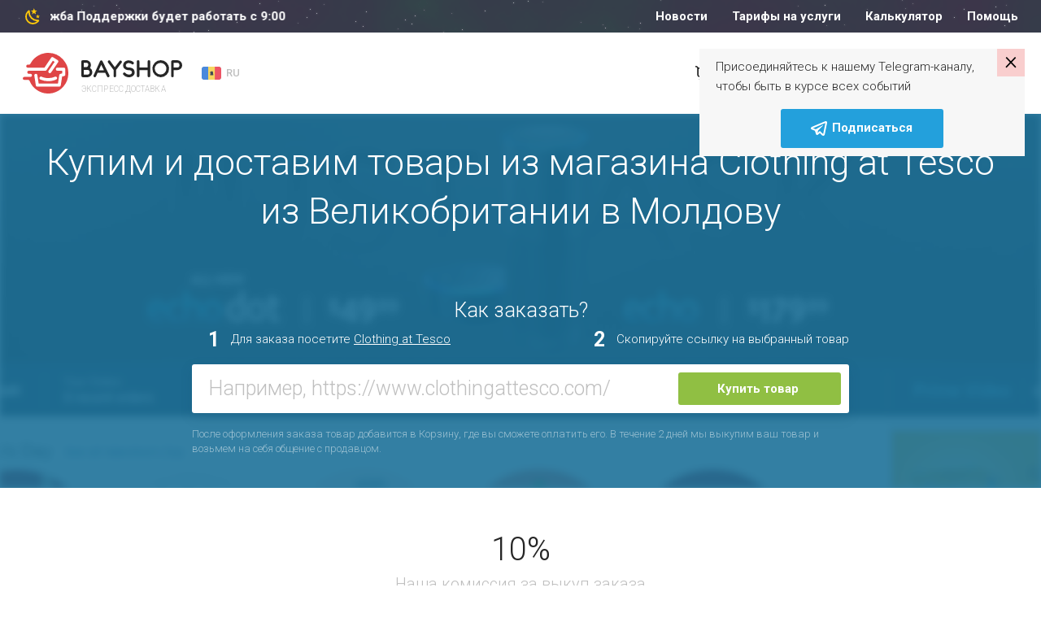

--- FILE ---
content_type: text/html; charset=UTF-8
request_url: https://bayshop.com/RU/shop-gb/store_www-clothingattesco-com/
body_size: 26970
content:
<!DOCTYPE html><html lang="ru-MD">
<head>
    <meta charset="UTF-8">
    <meta name="viewport" content="width=device-width, initial-scale=1, user-scalable=no">
    <meta name="apple-itunes-app" content="app-id=1187326164">
    <meta http-equiv="X-UA-Compatible" content="ie=edge">
    <title>Clothing at Tesco в Молдове | Доставка оригинальных товаров Clothing at Tesco в Молдову</title>    <meta http-equiv="Content-Language" content="en-US" >
<meta name="msapplication-TileColor" content="#ffffff" >
<meta name="msapplication-TileImage" content="/favicon/ms-icon-144x144.png" >
<meta name="yandex-verification" content="100bb5441f1dc948" >
<meta property="og:image" content="https://bayshop.com/clear_logo.png" >
<meta property="og:image:width" content="556" >
<meta property="og:image:height" content="556" >
<meta name="twitter:image:src" content="https://bayshop.com/clear_logo.png" >
<meta name="description" content="Заказ товаров Clothing at Tesco с официального сайта с доставкой в Молдову. Онлайн магазин Clothing at Tesco оригинальных товаров с доставкой на дом.
" >
<meta property="og:title" content="Clothing at Tesco в Молдове | Доставка оригинальных товаров Clothing at Tesco в Молдову" >
<meta property="og:description" content="Заказ товаров Clothing at Tesco с официального сайта с доставкой в Молдову. Онлайн магазин Clothing at Tesco оригинальных товаров с доставкой на дом.
" >    <link href="/css/select-box.css" media="screen" rel="stylesheet" type="text/css" >
<link href="/css/jquery.fancybox.css" media="screen" rel="stylesheet" type="text/css" >
<link href="/css/jquery.mCustomScrollbar.css" media="screen" rel="stylesheet" type="text/css" >
<link href="/css/jquery-ui.css" media="screen" rel="stylesheet" type="text/css" >
<link href="/js/vEngine/css/validationEngine.jquery.css" media="screen" rel="stylesheet" type="text/css" >
<link href="/css/app.css?v=1691749330" media="screen" rel="stylesheet" type="text/css" >
<link href="/img/favicon/apple-icon-57x57.png" rel="apple-touch-icon" >
<link href="/img/favicon/apple-icon-60x60.png" rel="apple-touch-icon" >
<link href="/img/favicon/apple-icon-72x72.png" rel="apple-touch-icon" >
<link href="/img/favicon/apple-icon-76x76.png" rel="apple-touch-icon" >
<link href="/img/favicon/apple-icon-114x114.png" rel="apple-touch-icon" >
<link href="/img/favicon/apple-icon-120x120.png" rel="apple-touch-icon" >
<link href="/img/favicon/apple-icon-144x144.png" rel="apple-touch-icon" >
<link href="/img/favicon/apple-icon-152x152.png" rel="apple-touch-icon" >
<link href="/img/favicon/apple-icon-180x180.png" rel="apple-touch-icon" >
<link href="/img/favicon/android-icon-192x192.png" rel="icon" type="image/png" >
<link href="/img/favicon/favicon-32x32.png" rel="icon" type="image/png" >
<link href="/img/favicon/favicon-96x96.png" rel="icon" type="image/png" >
<link href="/img/favicon/favicon-16x16.png" rel="icon" type="image/png" >
<link href="/favicon/favicon.ico" rel="shortcut icon" type="image/x-icon" >
<link href="/favicon/manifest.json" rel="manifest" >
<link href="https://bayshop.com/RU/shop-gb/amp-store_www-clothingattesco-com" rel="amphtml" >
<link href="/css/jquery.jgrowl.css" media="screen" rel="stylesheet" type="text/css" >
<link href="https://bayshop.com/RU/shop-gb/store_www-clothingattesco-com" rel="canonical" >
            <!-- Google Tag Manager -->
        <script>(function(w,d,s,l,i){w[l]=w[l]||[];w[l].push({'gtm.start':
                    new Date().getTime(),event:'gtm.js'});var f=d.getElementsByTagName(s)[0],
                                                              j=d.createElement(s),dl=l!='dataLayer'?'&l='+l:'';j.async=true;j.src=
                'https://www.googletagmanager.com/gtm.js?id='+i+dl;f.parentNode.insertBefore(j,f);
            })(window,document,'script','dataLayer','GTM-PBLPBP');</script>
        <!-- End Google Tag Manager -->
    
    <script src="/js/jquery1.10.2.min.js"></script>
<script src="/js/jquery.fancybox.js"></script>
<!--[if lt IE 9]><script src="//html5shim.googlecode.com/svn/trunk/html5.js"></script><![endif]-->
<script src="/js/jquery-migrate.js"></script>
<script src="/js/jquery.selectBox.js"></script>
<script src="/js/jquery.jcarousel.js"></script>
<script src="/js/jquery.placeholder.min.js"></script>
<script src="/js/jquery.cookie.js"></script>
<script src="/js/jquery.scrollTo-min.js"></script>
<script src="/js/jquery-ui-1.10.3.custom.min.js"></script>
<script src="/js/jquery.maskedinput.min.js"></script>
<!--[if lt IE 8]><script src="/js/ie.js"></script><![endif]-->
<script src="/js/jquery.reveal.js"></script>
<script src="/js/vEngine/js/languages/jquery.validationEngine-ru.js?v=1743002734"></script>
<script src="/js/vEngine/js/jquery.validationEngine.js"></script>
<script src="/js/vEngine/js/jquery.validationEngine-settings.js"></script>
<script>
    //<!--
                            var sess = 'ff26a042dc3e9ecc27e2d178653c03f7';
                        var lang = 'ru';
                        var mid  = 0;
                        var role = '';    //-->
</script>
<script>
    //<!--
                            var sess = 'ff26a042dc3e9ecc27e2d178653c03f7';
                        var lang = 'ru';
                        var mid  = 0;
                        var role = '';    //-->
</script>
<script>
    //<!--
                            var sess = 'ff26a042dc3e9ecc27e2d178653c03f7';
                        var lang = 'ru';
                        var mid  = 0;
                        var role = '';    //-->
</script>
<script src="/js/jquery.jgrowl.js"></script>    <link rel="shortcut icon" href="/img/favicon.ico">


    <!-- Facebook Pixel Code -->
    <script>
        !function (f, b, e, v, n, t, s) {
            if (f.fbq) return;
            n = f.fbq = function () {
                n.callMethod ?
                    n.callMethod.apply(n, arguments) : n.queue.push(arguments)
            };
            if (!f._fbq) f._fbq = n;
            n.push = n;
            n.loaded = !0;
            n.version = '2.0';
            n.queue = [];
            t = b.createElement(e);
            t.async = !0;
            t.src = v;
            s = b.getElementsByTagName(e)[0];
            s.parentNode.insertBefore(t, s)
        }(window,
            document, 'script', '//connect.facebook.net/en_US/fbevents.js');

        fbq('init', '633292320142919');
        fbq('track', "PageView");</script>
    <noscript><img height="1" width="1" style="display:none"
                   src="https://www.facebook.com/tr?id=633292320142919&ev=PageView&noscript=1"
        /></noscript>
    <!-- End Facebook Pixel Code -->
</head>
<body class="no-news">

<style>
    .app-banner {
        display: flex;
        align-items: center;
        background-color: #f3f3f3;
        padding: 8px 12px;
        width: 100%;
    }

    .app-icon {
        width: 48px;
        height: 48px;
        border-radius: 12px;
        margin-right: 12px;
        flex-shrink: 0;
    }

    .app-info {
        flex: 1;
        overflow: hidden;
    }

    .app-title {
        font-weight: 600;
        font-size: 13px;
        white-space: nowrap;
        overflow: hidden;
        text-overflow: ellipsis;
    }

    .app-subtitle {
        font-size: 10px;
        color: #aaa;
        white-space: nowrap;
        overflow: hidden;
        text-overflow: ellipsis;
    }

    .app-button {
        background: #90bf43;
        color: white;
        text-decoration: none;
        font-weight: 600;
        font-size: 15px;
        padding: 6px 14px;
        border-radius: 16px;
        margin-left: 12px;
        flex-shrink: 0;
    }
</style>

<div class="app-banner" id="android-app-banner" style="display: none;">
    <img class="app-icon" src="/img/logo-google-play.png" alt="App Icon">
    <div class="app-info">
        <div class="app-title">BayShop.com</div>
        <div class="app-subtitle">BayShop.com - Доставка из США и Европы в Молдову</div>
    </div>
    <a class="app-button" id="google-play-button" href="#">Открыть</a>
</div>

<script>
    document.addEventListener("DOMContentLoaded", function() {
        var ua = navigator.userAgent.toLowerCase();
        var isAndroid = ua.indexOf("android") > -1;

        if (isAndroid) {
            var banner = document.getElementById("android-app-banner");
            banner.style.display = "flex";
        }
    });
    document.getElementById('google-play-button').addEventListener('click', function(e) {
        e.preventDefault();
        var now = Date.now();
        window.location = 'bayshopapp://open';

        setTimeout(function() {
            if (Date.now() - now < 2000) {
                window.location = 'https://play.google.com/store/apps/details?id=com.softranger.bayshopmfr2';
            }
        }, 1500);
    });
</script>
<style>
    .invite-popup {
        position: fixed;
        z-index: 1072;
        padding: 10px 20px 10px 20px;
        top: 60px;
        right: 20px;
        margin-left: 20px;
        background-color: #f7f7f7;
        -webkit-transition: transform 1s;
        -moz-transition: transform 1s;
        -o-transition: transform 1s;
        transition: transform 1s;
        -moz-transform: translate(140%, 0%);
        -ms-transform: translate(140%, 0%);
        -webkit-transform: translate(140%, 0%);
        -o-transform: translate(140%, 0%);
        transform: translate(140%, 0%);
        max-width: 400px;
    }

    .invite-text {
        padding-right: 20px;
    }

    .invite-popup-close-button{
        position: absolute;
        top: 0;
        right: 0;
        padding: 0px 9px 4px 9px;
        background-color: #ff00002b;
        cursor: pointer;
        font-size: 23pt;
        line-height: 23pt;
        color: black;
    }

    .invite-popup #button {
        background-color: #23A0DC;
        border-color: #23A0DC;
    }

    .show-popup{
        -moz-transform: translate(0%, 0%);
        -ms-transform: translate(0%, 0%);
        -webkit-transform: translate(0%, 0%);
        -o-transform: translate(0%, 0%);
        transform: translate(0%, 0%);
    }
</style>
<div class="invite-popup">
    <div id="telegram-invite" class="telegram-invite">
        <div class="invite-body">
            <div class="invite-text">
                <p>Присоединяйтесь к нашему Telegram-каналу, чтобы быть в курсе всех событий</p>
            </div>
            <button id="button" class="btn btn-primary m-auto d-block"><img src="/img/svg/telegram-white.svg" alt="cart"> <span>Подписаться</span> </button>        </div>
        <div class="invite-popup-close-button">×</div>
    </div>
</div>
<script>
    setTimeout(function(){
        $('.invite-popup').addClass('show-popup');
    }, 100);

    var callbackUrl = '/telegram-invite-popup';

    $(document).on('click', '.invite-popup-close-button', function (e) {
        e.preventDefault();
        console.log('close');
        $(this).closest('.invite-popup').removeClass('show-popup');
        setTimeout(function(){
            $(this).closest('.invite-popup').remove();
        },2000);
        if (callbackUrl) {
            $.get(callbackUrl,
                {'popup-action': 'close'},
                function (data) {
                    console.log(data);
                }
            );
        }
    });

    $(document).on('click', '#button', function (e) {
        e.preventDefault();
        $(this).closest('.invite-popup').remove();
        if (callbackUrl) {
            $.get(callbackUrl,
                {'popup-action': 'open'},
                function (data) {
                    console.log(data);
                }
            );
        }

        var win = window.open('https://t.me/bayshopmoldova', '_blank');
        if (win) {
            win.focus();
        }
    });
</script>            <!-- Google Tag Manager (noscript) -->
        <noscript>
            <iframe src="https://www.googletagmanager.com/ns.html?id=GTM-PBLPBP"
                    height="0" width="0" style="display:none;visibility:hidden"></iframe>
        </noscript>
        <!-- End Google Tag Manager (noscript) -->
        <div class="vh75">
        <div class="fixed-header">
            
            <div class="header-nav night-mode">
    <div class="container">
        <div class="row" data-mode="day">
            <div class="col-xl-3 col-lg-5">
                <div class="header-nav-info">
                                            <a href="tel:022999321">022 999 321</a>
                                        <div class="dropdown language-drop">
    <a href="#"
       class="dropdown-toggle default-link"
       data-toggle="dropdown"
       aria-haspopup="true"
       aria-expanded="false">
        <img src="/img/svg/flags/md.svg" alt="Moldova">
        <span>RU</span>
    </a>
    <ul class="dropdown-menu">
                    <li class="dropdown-submenu">
                <a href="#" class="dropdown-toggle">
                    <img src="/img/svg/flags/md.svg" alt="Молдова">
                    <span>Молдова</span>
                    <svg><path d="m7.41 8.58 4.59 4.59 4.59-4.59 1.41 1.42-6 6-6-6z"></path></svg>
                </a>
                                    <ul class="dropdown-menu show">
                                                    <li>
                                                                                                                                                                                    <a href="/shop-gb/store_www-clothingattesco-com/" data-lang="ro" data-country="MD" class="js-change-lang">RO</a>
                                                            </li>
                                                    <li>
                                                                                                                                                                                    <a href="/RU/shop-gb/store_www-clothingattesco-com/" data-lang="ru" data-country="MD" class="js-change-lang">RU</a>
                                                            </li>
                                                    <li>
                                                                                                                                                                                    <a href="/EN/shop-gb/store_www-clothingattesco-com/" data-lang="en" data-country="MD" class="js-change-lang">EN</a>
                                                            </li>
                                            </ul>
                            </li>
                                                                                                <li class="dropdown-submenu">
                        <a href="#">&nbsp;</a>
                    </li>
                                                                                    <li class="dropdown-submenu">
                        <a href="#">&nbsp;</a>
                    </li>
                                                                    </ul>
</div>

<script type="text/javascript">
    $(document).on('click', '.js-change-lang', function (e) {
        e.stopPropagation();
        var lang    = $(this).data('lang');
        var country = $(this).data('country');
        $.cookie('change-lang', lang, {expires: 5, path: '/'});
        $.cookie('change-country', country, {expires: 5, path: '/'});
    });
</script>                </div>
            </div>
            <div class="col-xl-9 col-lg-7">
                <nav class="menu">
                    <!--<a--><!-- href="--><!--">--><!--</a>-->
<!--<a--><!-- href="--><!--">--><!--</a>-->
<a href="/RU/news/">Новости</a>
<!--<a--><!-- href="--><!--">--><!--</a>-->
<a href="/RU/tariffs">Тарифы на услуги</a>
<!--<a--><!-- href="--><!--">--><!--</a>-->
<a href="/RU/calculator">Калькулятор</a>
<a href="/RU/page/help.html">Помощь</a>                </nav>
                <div class="logout-buttons">
                                <a href="/RU/cart" class="cart-link">
            <svg>
                <g transform="translate(-20 -362)">
                    <g transform="translate(21 363)">
                        <rect fill="none" width="24" height="24" transform="translate(-1 -1)"></rect>
                        <path d="M33.4,33.483a.814.814,0,0,1-.811.811h-11.8a2.507,2.507,0,0,1-1.925-.752,2.6,2.6,0,0,1-.644-1.833V23.883a1.677,1.677,0,0,0-1.694-1.639.812.812,0,0,1,.105-1.62,3.45,3.45,0,0,1,3,2.063h5.4a.814.814,0,0,1,0,1.625H19.843v7.414a.559.559,0,0,1,0,.062,1.038,1.038,0,0,0,.229.655.978.978,0,0,0,.731.229H32.587A.814.814,0,0,1,33.4,33.483Zm.1-10.443a.807.807,0,0,0-.674-.362H28.473a.814.814,0,1,0,0,1.625h3.14l-1.618,5.042H22.02a.811.811,0,1,0,0,1.622h8.518a.809.809,0,0,0,.752-.5l2.292-6.678a.8.8,0,0,0-.08-.749ZM23.963,37.046a1.673,1.673,0,1,1-1.673-1.673A1.673,1.673,0,0,1,23.963,37.046Zm7.3,0a1.677,1.677,0,1,1-1.675-1.671,1.677,1.677,0,0,1,1.675,1.671Z" transform="translate(-14.904 -18.646)"></path>
                    </g>
                </g>
            </svg>
                        <span class="link-text">Корзина</span>
        </a>
                                <a href="/RU/auth/register/" class="">Регистрация</a>
                <a href="/RU/auth/login" class="entry-btn">Войти</a>
                    </div>
            </div>
        </div><!-- .topbar -->
                    <div class="row" data-mode="night">
                <div class="col-xl-4 col-lg-5">
                    <div class="night-left">
                        <svg>
                            <g transform="translate(-123 -558)">
                                <rect fill="none" width="24" height="24" transform="translate(123 558)"></rect>
                                <path d="M16.733,3.94,14.367,5.786,15.218,8.7l-2.46-1.722L10.3,8.7l.851-2.912L8.782,3.94l2.984-.086L12.758,1l.992,2.855,2.984.086m3.274,6.575-1.534,1.189.552,1.884-1.59-1.113-1.59,1.113.552-1.884-1.534-1.189,1.927-.048.645-1.856.645,1.856,1.927.048m-2.133,4.71c.776-.076,1.609,1.047,1.113,1.76a8.1,8.1,0,0,1-1.01,1.209,9.2,9.2,0,0,1-13.227,0,9.622,9.622,0,0,1,0-13.455A9.344,9.344,0,0,1,5.939,3.712c.7-.5,1.805.343,1.731,1.132a9.586,9.586,0,0,0,2.7,7.632,9.225,9.225,0,0,0,7.5,2.75m-1.534,1.922a11.212,11.212,0,0,1-7.3-3.3A11.579,11.579,0,0,1,5.78,6.405a7.709,7.709,0,0,0,.29,10.448,7.392,7.392,0,0,0,10.271.295Z" transform="translate(123.993 559)"></path>
                            </g>
                        </svg>
                        <div class="night-left-text">
                                                            <span>Служба Поддержки будет работать с 9:00</span>
                                                    </div>
                    </div>
                </div>
                <div class="col-xl-8 col-lg-7">
                    <nav class="menu">
                        <!--<a--><!-- href="--><!--">--><!--</a>-->
<!--<a--><!-- href="--><!--">--><!--</a>-->
<a href="/RU/news/">Новости</a>
<!--<a--><!-- href="--><!--">--><!--</a>-->
<a href="/RU/tariffs">Тарифы на услуги</a>
<!--<a--><!-- href="--><!--">--><!--</a>-->
<a href="/RU/calculator">Калькулятор</a>
<a href="/RU/page/help.html">Помощь</a>                    </nav>
                </div>
            </div><!-- .night-->
            </div><!-- .container-topbar -->
</div><!-- .block-topbar -->        </div>

        <header class="">
    <div class="container">
        <div class="header-left">
            <div class="burger-btn burger-white">
                <svg xmlns="http://www.w3.org/2000/svg" xmlns:xlink="http://www.w3.org/1999/xlink" version="1.1"
                     width="24" height="24" viewBox="0 0 24 24">
                    <path d="M3,6H21V8H3V6M3,11H21V13H3V11M3,16H21V18H3V16Z"/>
                </svg>
            </div>
            <a href="/RU/" class="logo">
                <div class="logo-box">
                                            <svg>
                            <path fill="#262626" d="M82.592,18.544A6.155,6.155,0,0,0,83.806,14.9,5.821,5.821,0,0,0,77.9,9.008H73.585v0.11a1.614,1.614,0,0,0-1.591,1.631v17.44A1.639,1.639,0,0,0,73.5,29.82v0.166h6.122a6.208,6.208,0,0,0,5.906-6.329A6.058,6.058,0,0,0,82.592,18.544ZM80.549,14.8a2.8,2.8,0,0,1-2.383,2.752H75.079V12.186h2.735A2.614,2.614,0,0,1,80.549,14.8ZM79.5,26.816H75.079v-5.85h4.208a2.914,2.914,0,0,1,2.921,2.758A3.034,3.034,0,0,1,79.5,26.816Zm26.995,0.77-8.538-17.42a1.667,1.667,0,0,0-1.464-.911H96.467a1.648,1.648,0,0,0-1.437.966l-7.915,17.42a1.647,1.647,0,0,0,.786,2.181,1.447,1.447,0,0,0,.678.166,1.622,1.622,0,0,0,1.464-.966l1.906-4.4c5.771,0.007,9.5,0,9.5,0l2.145,4.455a1.6,1.6,0,0,0,2.168.718A1.634,1.634,0,0,0,106.5,27.586ZM93.374,21.45l3.084-6.827,3.33,6.827H93.374Zm27.9-11.617a1.6,1.6,0,0,0-2.266.276l-5.826,7.564-5.745-7.757a1.6,1.6,0,0,0-2.265-.331,1.689,1.689,0,0,0-.3,2.319l6.794,9.06V28.28a1.544,1.544,0,1,0,3.078.076V20.931l6.8-8.779A1.69,1.69,0,0,0,121.271,9.833Zm11.57,8.451a14.022,14.022,0,0,0-2.33-.277,5.2,5.2,0,0,1-2.764-.609,2.445,2.445,0,0,1-1.084-2.519,3.3,3.3,0,0,1,2.71-2.27,6.063,6.063,0,0,1,4.633,1.218,1.63,1.63,0,0,0,2.276-.277,1.714,1.714,0,0,0-.271-2.325,9.451,9.451,0,0,0-7.072-1.882,6.586,6.586,0,0,0-5.392,4.65A5.809,5.809,0,0,0,125.9,20.11a8.035,8.035,0,0,0,4.444,1.19,9.086,9.086,0,0,1,1.789.194,2.721,2.721,0,0,1,2.195,2.713c-0.082,1.411-1.545,2.242-2.873,2.435a6.006,6.006,0,0,1-5.338-1.882,1.569,1.569,0,0,0-2.249-.194,1.686,1.686,0,0,0-.189,2.325,9.046,9.046,0,0,0,6.909,3.1,10.7,10.7,0,0,0,1.328-.083c2.574-.387,5.446-2.27,5.636-5.508A6.046,6.046,0,0,0,132.841,18.284Zm22.3-9.272a1.66,1.66,0,0,0-1.655,1.686l-0.014,7.339H143.5L143.48,10.7a1.677,1.677,0,0,0-1.655-1.686A1.66,1.66,0,0,0,140.17,10.7V28.3a1.66,1.66,0,0,0,1.655,1.686A1.678,1.678,0,0,0,143.48,28.3l0.019-7.1h9.978l0.014,7.1a1.66,1.66,0,0,0,1.655,1.686A1.677,1.677,0,0,0,156.8,28.3V10.7A1.677,1.677,0,0,0,155.146,9.012Zm14.5,20.975a10.363,10.363,0,0,1-10.228-10.5,10.218,10.218,0,1,1,20.429.028A10.352,10.352,0,0,1,169.643,29.986Zm0-17.633a7.147,7.147,0,1,0,6.944,7.131A7.061,7.061,0,0,0,169.643,12.353Zm20.446-3.341h-6.125V9.178a1.637,1.637,0,0,0-1.5,1.631v17.55a1.549,1.549,0,1,0,3.088-.078V21.207h4.276A6.042,6.042,0,0,0,196,15.369,6.227,6.227,0,0,0,190.089,9.012Zm-0.323,9.021h-4.218V12.186h4.432a3.02,3.02,0,0,1,2.7,3.076A2.925,2.925,0,0,1,189.766,18.033Z"></path>
                            <path fill="#df4546" d="M27.5,22.016a2.02,2.02,0,0,0,1.806-.968q3.752-5.57,7.515-11.132c0.116-.172.189-0.21,0.375-0.087,0.588,0.387,1.186.759,1.791,1.12,0.176,0.105.178,0.174,0.067,0.336q-3.637,5.321-7.265,10.648a1.887,1.887,0,0,0-.313,1.667,1.8,1.8,0,0,0,1.542,1.362A1.779,1.779,0,0,0,34.8,24.2c0.273-.367.52-0.754,0.778-1.133q3.877-5.689,7.76-11.374a1.951,1.951,0,0,0-.207-2.564,2.735,2.735,0,0,0-.4-0.292Q40.121,7.2,37.5,5.564a1.861,1.861,0,0,0-2.668.571q-4.009,5.926-8.01,11.857a0.475,0.475,0,0,1-.45.245Q16.291,18.227,6.21,18.23a1.858,1.858,0,0,1-.425-3.682,10.021,10.021,0,0,1,1.7-.035,1.944,1.944,0,0,0,1.895-1.149A24.8,24.8,0,0,1,18.971,3.32,24.025,24.025,0,0,1,27.19.352,23.074,23.074,0,0,1,31.678.01,24.3,24.3,0,0,1,49.391,7.993,25.065,25.065,0,0,1,56,26.213a24.715,24.715,0,0,1-5.91,15.054A24.336,24.336,0,0,1,36.841,49.4a24.083,24.083,0,0,1-4.613.611A24.7,24.7,0,0,1,8.39,34.525a1.8,1.8,0,0,0-1.832-1.247c-1.557,0-3.113,0-4.67,0a1.86,1.86,0,1,1,.022-3.72c1.818-.007,3.637,0,5.455,0,0.718,0,1.437,0,2.155,0a1.889,1.889,0,0,0,0-3.776c-0.7,0-1.407.006-2.11,0a1.883,1.883,0,0,1-.47-3.7A1.272,1.272,0,0,1,7.4,22.008ZM44.788,41.57a1.862,1.862,0,0,0,1.91-1.554c0.082-.443.147-0.889,0.216-1.334q0.368-2.382.733-4.765c0.233-1.5.472-3,.7-4.5a0.284,0.284,0,0,1,.247-0.286c0.77-.184,1.536-0.382,2.3-0.579a1.889,1.889,0,0,0,1.445-1.842q0.011-3.3,0-6.6a1.871,1.871,0,0,0-1.828-1.882q-3.985-.009-7.97,0a1.88,1.88,0,0,0-1.765,2.332,1.853,1.853,0,0,0,1.851,1.442q2.84,0.006,5.68,0c0.211,0,.262.063,0.26,0.265-0.01.911-.008,1.822,0,2.733a0.241,0.241,0,0,1-.22.29c-0.7.166-1.408,0.339-2.1,0.534a1.794,1.794,0,0,0-1.364,1.462c-0.118.6-.2,1.2-0.289,1.8q-0.328,2.1-.655,4.207c-0.216,1.4-.429,2.791-0.648,4.185-0.051.324-.059,0.323-0.386,0.323H19.866c-0.045,0-.09,0-0.135,0a0.17,0.17,0,0,1-.216-0.178c-0.216-1.448-.444-2.895-0.668-4.342-0.3-1.944-.6-3.89-0.907-5.832a1.88,1.88,0,1,0-3.738.407c0.093,0.722.211,1.441,0.321,2.161q0.32,2.082.645,4.163,0.328,2.115.657,4.229c0.089,0.571.164,1.145,0.275,1.712a1.786,1.786,0,0,0,1.89,1.441h26.8ZM31.3,34.834c0.894-.028,1.849-0.064,2.8-0.167a23.935,23.935,0,0,0,4.685-.965,14.018,14.018,0,0,0,2.449-.99,1.892,1.892,0,0,0-.952-3.554,2.689,2.689,0,0,0-1.059.329,19.226,19.226,0,0,1-7.119,1.528,20.351,20.351,0,0,1-4.046-.216,16.487,16.487,0,0,1-4.808-1.441,1.89,1.89,0,0,0-1.735,3.357c0.275,0.15.561,0.283,0.85,0.406A23.06,23.06,0,0,0,31.3,34.834Z"></path>
                        </svg>
                        <span>Экспресс доставка</span>
                                    </div>
                <svg class="d-lg-none d-block" height="392" width="441" viewBox="0 0 441 392">
                    <path fill="#df4546" d="m662.453 1981.5c6.23.02 10.755-2.47 14.215-7.59q29.527-43.635 59.149-87.23c.911-1.34 1.485-1.64 2.951-.68 4.627 3.04 9.337 5.95 14.094 8.78 1.387.83 1.4 1.37.529 2.64q-28.625 41.685-57.176 83.44c-2.755 4.02-3.875 8.32-2.467 13.06 1.8 6.06 5.946 9.72 12.137 10.67 5.77.88 10.549-1.26 14.049-5.94 2.15-2.88 4.1-5.91 6.128-8.88q30.518-44.58 61.077-89.13c4.775-6.92 3.585-15.34-1.63-20.09a21.813 21.813 0 0 0 -3.13-2.29q-20.607-12.855-41.238-25.68c-7.61-4.73-15.938-2.97-21 4.48q-31.553 46.44-63.045 92.91a3.755 3.755 0 0 1 -3.541 1.92q-79.337-.09-158.675-.06c-8.05 0-13.811-4.86-15.131-12.73-1.232-7.35 4.352-15.01 11.785-16.12 4.453-.67 8.942-.36 13.4-.27 6.948.14 11.7-2.94 14.911-9.01a194.685 194.685 0 0 1 75.464-78.7 189.774 189.774 0 0 1 64.691-23.26 182.709 182.709 0 0 1 35.318-2.68c55.059 1.58 101.7 22.31 139.416 62.56 24.78 26.43 40.581 57.73 48.113 93.19a190 190 0 0 1 3.882 49.57c-2.333 44.5-17.67 84.01-46.519 117.97-27.725 32.63-62.611 53.84-104.254 63.74a191.032 191.032 0 0 1 -36.3 4.79c-82.477 3.39-156.978-46.16-187.625-121.36-2.7-6.63-7.3-9.77-14.419-9.77-12.251-.01-24.5.01-36.754-.01a14.625 14.625 0 0 1 -14.171-10.23c-2.953-9.61 4.032-18.88 14.346-18.92 14.312-.06 28.625-.02 42.938-.02 5.654 0 11.309.03 16.963-.01a14.794 14.794 0 0 0 .023-29.58c-5.536-.04-11.074.05-16.61-.03a14.748 14.748 0 0 1 -3.7-28.96 10.024 10.024 0 0 1 3.593-.56c2.16 0 151.268.07 158.213.07zm136.052 153.22c7.671-.06 13.649-4.68 15.033-12.17.641-3.47 1.16-6.97 1.7-10.46q2.893-18.66 5.767-37.34c1.829-11.74 3.719-23.48 5.506-35.23a2.23 2.23 0 0 1 1.944-2.24c6.057-1.44 12.09-2.99 18.122-4.54a14.808 14.808 0 0 0 11.371-14.43q.087-25.845-.009-51.69a14.691 14.691 0 0 0 -14.388-14.75q-31.364-.075-62.727.01c-9.263.03-16.2 9.27-13.894 18.27a14.578 14.578 0 0 0 14.572 11.3q22.351.045 44.7-.03c1.66-.01 2.061.49 2.043 2.08-.077 7.14-.063 14.28-.006 21.42a1.9 1.9 0 0 1 -1.729 2.27c-5.544 1.3-11.079 2.66-16.567 4.18-5.839 1.62-9.552 5.48-10.737 11.46-.926 4.67-1.536 9.4-2.274 14.11q-2.583 16.485-5.153 32.97c-1.7 10.93-3.378 21.87-5.1 32.8-.4 2.53-.465 2.52-3.036 2.52h-181.285c-.353 0-.709-.02-1.06.01-1.029.09-1.516-.19-1.7-1.4-1.7-11.35-3.494-22.68-5.259-34.02-2.372-15.23-4.694-30.48-7.135-45.7-1.284-8.01-7.062-13.13-14.607-13.22a14.631 14.631 0 0 0 -14.817 16.41c.728 5.66 1.657 11.3 2.528 16.94q2.52 16.3 5.077 32.62 2.582 16.575 5.167 33.14c.7 4.48 1.3 8.98 2.165 13.42 1.365 6.97 7.034 11.29 14.872 11.29zm-106.148-52.78c7.033-.22 14.549-.5 22.049-1.31a188.389 188.389 0 0 0 36.87-7.56 110.52 110.52 0 0 0 19.272-7.76 14.817 14.817 0 0 0 -7.492-27.85c-3.069.05-5.647 1.39-8.337 2.58-17.834 7.92-36.69 11.17-56.026 11.98a160.958 160.958 0 0 1 -31.849-1.7c-13.121-2.07-25.869-5.37-37.844-11.29a14.822 14.822 0 0 0 -13.653 26.31c2.168 1.17 4.415 2.22 6.687 3.18 22.322 9.44 45.74 13.18 70.323 13.42z" fill-rule="evenodd" transform="translate(-446 -1809)"></path>
                </svg>
            </a>
            <div class="dropdown language-drop">
    <a href="#"
       class="dropdown-toggle default-link"
       data-toggle="dropdown"
       aria-haspopup="true"
       aria-expanded="false">
        <img src="/img/svg/flags/md.svg" alt="Moldova">
        <span>RU</span>
    </a>
    <ul class="dropdown-menu">
                    <li class="dropdown-submenu">
                <a href="#" class="dropdown-toggle">
                    <img src="/img/svg/flags/md.svg" alt="Молдова">
                    <span>Молдова</span>
                    <svg><path d="m7.41 8.58 4.59 4.59 4.59-4.59 1.41 1.42-6 6-6-6z"></path></svg>
                </a>
                                    <ul class="dropdown-menu show">
                                                    <li>
                                                                                                                                                                                    <a href="/shop-gb/store_www-clothingattesco-com/" data-lang="ro" data-country="MD" class="js-change-lang">RO</a>
                                                            </li>
                                                    <li>
                                                                                                                                                                                    <a href="/RU/shop-gb/store_www-clothingattesco-com/" data-lang="ru" data-country="MD" class="js-change-lang">RU</a>
                                                            </li>
                                                    <li>
                                                                                                                                                                                    <a href="/EN/shop-gb/store_www-clothingattesco-com/" data-lang="en" data-country="MD" class="js-change-lang">EN</a>
                                                            </li>
                                            </ul>
                            </li>
                                                                                                <li class="dropdown-submenu">
                        <a href="#">&nbsp;</a>
                    </li>
                                                                                    <li class="dropdown-submenu">
                        <a href="#">&nbsp;</a>
                    </li>
                                                                    </ul>
</div>

<script type="text/javascript">
    $(document).on('click', '.js-change-lang', function (e) {
        e.stopPropagation();
        var lang    = $(this).data('lang');
        var country = $(this).data('country');
        $.cookie('change-lang', lang, {expires: 5, path: '/'});
        $.cookie('change-country', country, {expires: 5, path: '/'});
    });
</script>        </div><!-- .header-left -->
        <div class="header-right">
                        <a href="/RU/cart" class="cart-link">
            <svg>
                <g transform="translate(-20 -362)">
                    <g transform="translate(21 363)">
                        <rect fill="none" width="24" height="24" transform="translate(-1 -1)"></rect>
                        <path d="M33.4,33.483a.814.814,0,0,1-.811.811h-11.8a2.507,2.507,0,0,1-1.925-.752,2.6,2.6,0,0,1-.644-1.833V23.883a1.677,1.677,0,0,0-1.694-1.639.812.812,0,0,1,.105-1.62,3.45,3.45,0,0,1,3,2.063h5.4a.814.814,0,0,1,0,1.625H19.843v7.414a.559.559,0,0,1,0,.062,1.038,1.038,0,0,0,.229.655.978.978,0,0,0,.731.229H32.587A.814.814,0,0,1,33.4,33.483Zm.1-10.443a.807.807,0,0,0-.674-.362H28.473a.814.814,0,1,0,0,1.625h3.14l-1.618,5.042H22.02a.811.811,0,1,0,0,1.622h8.518a.809.809,0,0,0,.752-.5l2.292-6.678a.8.8,0,0,0-.08-.749ZM23.963,37.046a1.673,1.673,0,1,1-1.673-1.673A1.673,1.673,0,0,1,23.963,37.046Zm7.3,0a1.677,1.677,0,1,1-1.675-1.671,1.677,1.677,0,0,1,1.675,1.671Z" transform="translate(-14.904 -18.646)"></path>
                    </g>
                </g>
            </svg>
                        <span class="link-text">Корзина</span>
        </a>
                                <a href="/RU/auth/register/" class="btn btn-primary entry-btn d-lg-inline-block d-none">Регистрация</a>
                <a href="/RU/auth/login" class="entry-btn">Войти</a>
            </div>
    </div><!-- .container -->
</header>
        <div class="d-lg-none d-block">
    <div class="overlay"></div>
    <div class="mobile-menu">
        <div class="profile-mobile">
                            <a href="/RU/auth/login" class="registration-link">Войти</a>
                        <div class="close-btn">
                <svg width="13px" height="13px" viewBox="0 0 13 13" version="1.1" xmlns="http://www.w3.org/2000/svg"
                     xmlns:xlink="http://www.w3.org/1999/xlink">
                    <g id="Page-1" stroke="none" stroke-width="1" fill="none" fill-rule="evenodd">
                        <g id="close" fill="#bfbfbf" fill-rule="nonzero">
                            <path d="M10.7807099,12.616215 L6.4999852,8.30922266 L2.21926046,12.616215 C1.71157393,13.1270168 0.888451429,13.1270168 0.380764898,12.616215 C-0.126921633,12.1054132 -0.126921633,11.2772398 0.380764898,10.766438 L4.66148963,6.45944563 L0.460049613,2.23287839 C-0.0476369178,1.72207657 -0.0476369178,0.893903188 0.460049613,0.383101366 C0.967736144,-0.127700455 1.79085865,-0.127700455 2.29854518,0.383101366 L6.4999852,4.61032246 L10.7014252,0.383101366 C11.2091117,-0.127700455 12.0322342,-0.127700455 12.5399208,0.383101366 C13.0476073,0.893903188 13.0476073,1.72207657 12.5399208,2.23287839 L8.33848076,6.46009949 L12.6192055,10.7670918 C12.9476211,11.0975227 13.075882,11.5791361 12.9556735,12.030513 C12.8354651,12.4818899 12.4850498,12.8344555 12.0364258,12.9554015 C11.5878017,13.0763476 11.1091255,12.9472997 10.7807099,12.6168688 L10.7807099,12.616215 Z"
                                  id="Shape"></path>
                        </g>
                    </g>
                </svg>
            </div>
        </div><!-- .profile-mobile -->
                <div id="accordion" class="mobile-nav">
                        <div class="card">
                <button id="sections"
                        class="card-header collapsed"
                        data-toggle="collapse"
                        data-target="#sections-body"
                        aria-expanded="true"
                        aria-controls="sections-body">Услуги                </button>
                <div id="sections-body"
                     class="collapse"
                     aria-labelledby="sections"
                     data-parent="#accordion">
                    <div class="card-body">
                                                    <a href="/RU/mf-packages">
                                <img src="/img/svg/address-usa.svg" alt="address-usa">
                                <strong>Адреса складов</strong>
                            </a>
                                                                            <a href="/RU/shop-to-order">
                                <img src="/img/svg/icon-tolink.svg" alt="icon-tolink">
                                <strong>Заказ по ссылке</strong>
                            </a>
                                                <a href="/RU/shop-gb/">
                            <img src="/img/svg/catalog-shops.svg" alt="catalog-shops">
                            <strong>Каталог магазинов</strong>
                        </a>
                    </div>
                </div>
            </div>
                        <div class="card">
                <button id="rates"
                        class="card-header collapsed"
                        data-toggle="collapse"
                        data-target="#rates-body"
                        aria-expanded="false"
                        aria-controls="rates-body">
                    Тарифы и помощь                </button>
                <div id="rates-body"
                     class="collapse"
                     aria-labelledby="rates"
                     data-parent="#accordion">
                    <div class="card-body">
                        <a href="/RU/news/">
                            <img src="/img/svg/notifications-active.svg" alt="help-circle-24">
                            <strong>Новости</strong>
                        </a>
                        <a href="/RU/tariffs">
                            <img src="/img/svg/price.svg" alt="price">
                            <strong>Тарифы</strong>
                        </a>
                        <a href="/RU/calculator">
                            <img src="/img/svg/calculator.svg" alt="calculator">
                            <strong>Калькулятор</strong>
                        </a>
                        <a href="/RU/page/help.html">
                            <img src="/img/svg/help-circle-24.svg" alt="help-circle-24">
                            <strong>Помощь</strong>
                        </a>
                    </div>
                </div>
            </div>
                    </div><!-- .mobile-nav -->
        <div class="contact-box">
            <div class="h3">Контакты</div>
                            <p><b>Наш офис в Кишиневе:</b><br>
Московский пр-т 17/4, 3 этаж, оф. 4<br>
<b>Наш склад в Кишиневе:</b><br>
ул. Михай Витязул 27</p>
                                        <a class="phone-link" href="tel:022 999 321"><img src="/img/svg/phone.svg" alt="phone">022 999 321</a>
                                        <b>Поддержка:</b>
                <div class="working-hours">
                    <img src="/img/svg/clock.svg" alt="clock">
                    <span>Пн-Пт 9:00 - 18:00</span>
                </div>
                                                    <b>Склад:</b>
                <div class="working-hours">
                    <img src="/img/svg/clock.svg" alt="clock">
                    <span>Пн-Пт 10:00-19:00</span>
                </div>
                                        <div class="working-hours">
                    <img src="/img/svg/clock.svg" alt="clock">
                    <span>Сб 10:00-15:00</span>
                </div>
                    </div><!-- .contact-box -->
    </div><!-- .mobile-menu -->
</div>
<script type="text/javascript">
    $(document).ready(function () {
        jQuery_3_3_1('.mobile-nav .card').on('hide.bs.collapse', function () {
            var id = $(this).find('button').attr('id');
            $.cookie('menu-' + id, 0, {path: '/'});
        }).on('show.bs.collapse', function () {
            var id = $(this).find('button').attr('id');
            $.cookie('menu-' + id, 1, {path: '/'});
        });
    });

    $('.mobile-nav .card button').each(function(){
        var id = $(this).attr('id');
        if ($.cookie('menu-' + id) == 1){
            $(this).removeClass('collapsed');
            $('#' + id + '-body').addClass('show');
        }
    })
</script>
        
        <div class="store-slide">
    <div class="filter-effect"
         style="background: url(/img/store-big-slaid.jpg) center no-repeat;">
        <svg xmlns="http://www.w3.org/2000/svg" version="1.1">
            <filter id="blur">
                <feGaussianBlur stdDeviation="5" result="blur"></feGaussianBlur>
            </filter>
        </svg>
    </div>
    <div class="container">
        <div class="row store-slide-desc">
            <div class="col-12">
                <h1>
                    Купим и доставим товары из магазина Clothing at Tesco из Великобритании в Молдову                </h1>
            </div>
            <div class="col-lg-8">
                <div class="h3">Как заказать?</div>
                <div class="store-slide-steps">
                    <div class="store-slide-step">
                        <div class="h3">1</div><p>Для заказа посетите <a href="https://www.clothingattesco.com/" rel="nofollow" title="Clothing at Tesco онлайн магазин в Молдове" target="_blank">Clothing at Tesco</a></p>
                    </div>
                    <div class="store-slide-step">
                        <div class="h3">2</div><p>Скопируйте ссылку на выбранный товар</p>
                    </div>
                </div>
                <form class="search-box rounded" action="/RU/shop-to-order">
                    <div class="input-box">
                        <input type="search" placeholder="Например, https://www.clothingattesco.com/" name="url" class="js-fix-url-protocol">
                    </div>
                    <button class="btn btn-success" type="submit">Купить товар</button>
                </form>
                <div class="store-slide-actions d-lg-block d-none">
                    <p>После оформления заказа товар добавится в Корзину, где вы сможете оплатить его. В течение 2 дней мы выкупим ваш товар и возьмем на себя общение с продавцом.</p>
                </div>
            </div>
        </div>
    </div>
</div>
<div class="container">
        <div class="row statistics-slider my-0 js-universal-responsive-slider"
         data-slick='{
           "slidesToShow": 1,
           "slidesToScroll": 1,
           "speed": 700,
           "infinite": true,
           "arrows": false,
           "autoplay": true,
           "dots": true
         }'
    >
        <div class="col-lg-12 js-universal-item statistics-item">
            <div class="h2 ">
                10%
                            </div>
            <div class="h4">
                Наша комиссия за выкуп заказа                            </div>
        </div>
            </div>
</div>
<div class="fix-paddings">
    <div class="container">
    <div class="how_it_works row">
        <div class="col-12">
            <div class="h2">Как работает адрес склада из Великобритании?</div>
            <div class="block_center">
                <div class="block_works">
                    <div class="works_item">
                                                    <img src="/img/stock.png" alt="stock">
                                                <div class="h3">Вы отправляете свои покупки на наш адрес склада из Великобритании</div>
                        <p>Покупайте на eBay, Amazon и других магазинах самостоятельно и независимо от того, доставляют они товары в Молдову или нет. Для доставки указывайте адрес нашего склада из Великобритании, полученный при регистрации на сайте BayShop.</p>
                    </div>
                    <div class="works_item">
                                                    <img src="/img/delivery.png" alt="delivery">
                                                <div class="h3">Мы упаковываем и отправляем ваши покупки</div>
                        <p>Как только ваши покупки прибыли на склад, мы регистрируем их, делаем 1 фотографию каждой входящей покупки, удаляем оригинальную упаковку, объединяем в одну посылку если вы выбрали данную опцию – <strong>ваша посылка готова к отправке!</strong></p>
                    </div>
                    <div class="works_item">
                                                    <img src="/img/parcel.png" alt="parcel">
                                                <div class="h3">Через 7-12 дней, вы получаете свою посылку в Молдове</div>
                        <p>В Личном кабинете вы можете отслеживать статусы своей посылки, начиная с момента ее прибытия на склад и до вручения. В зависимости от выбранного способа доставки, вы заберете посылку в пункте выдачи или курьер привезет ее к вам домой.</p>
                    </div>
                </div><!-- .block_works -->
            </div><!-- .block_center -->
        </div>
    </div>
</div>
</div>
    <div class="registration d-sm-block mb-0">
        <div class="borders-box mb-0">
            <div class="container">
                <div class="row">
                    <div class="col-12">
                        <div class="registration-content">
                            <div class="h2 text-center">Зарегистрируйтесь и получите адрес склада из Великобритании</div>
                            <form id="register-now" class="search-box rounded" method="get" action="/RU/auth/register/">
                                <div class="input-box d-none d-lg-block">
                                    <input type="search" name="mail" placeholder="Введите емейл" tabindex="0" class="validate[required,custom[email]]">
                                </div>
                                <button class="btn btn-success m-auto m-lg-0" type="submit" tabindex="0">Регистрация</button>
                            </form>
                            <div class="social-box">
                                <p>А регистрация через соцсети займёт всего пару секунд.</p>
                                <div class="social-btn-box">
                                    <a href="#" class="login_popup google btn btn-google btn-danger" data-url="https://accounts.google.com/o/oauth2/auth?client_id=376156188250-8is8v8qi3dn4hntrota8nsnebhdkllf0.apps.googleusercontent.com&redirect_uri=https%3A%2F%2Fbayshop.com%2Fsocial%2Flogin%3Ftype%3Dgoogle&scope=https%3A%2F%2Fwww.googleapis.com%2Fauth%2Fplus.login+https%3A%2F%2Fwww.googleapis.com%2Fauth%2Fplus.me+https%3A%2F%2Fwww.googleapis.com%2Fauth%2Fuserinfo.email+https%3A%2F%2Fwww.googleapis.com%2Fauth%2Fuserinfo.profile&response_type=code&display=popup"
   data-url-name="google" data-url-redirect="https://bayshop.com/social/login">
    <img src="/img/svg/google-white.svg" alt="google-white">
</a>
    <a href="#" id="sign-in-with-apple-button"
       class="apple btn btn-apple"
       data-url-name="Apple">
        <img src="/img/svg/apple-white.svg" alt="apple-white">
    </a>
    <script type="text/javascript" src="https://appleid.cdn-apple.com/appleauth/static/jsapi/appleid/1/en_US/appleid.auth.js"></script>
    <script type="text/javascript">
        AppleID.auth.init({
            clientId     : 'com.bayshop',
            scope        : 'name email',
            redirectURI  : 'https://bayshop.com/social/login?type=apple',
            usePopup     : false
        });

        const buttonElement = document.getElementById('sign-in-with-apple-button');
        buttonElement.addEventListener('click', () => {
            AppleID.auth.signIn();
        });
    </script>
<script type="text/javascript">
    $(function(){
        var main = {
            init: function () {
                var obj = this;

                /**
                 *  Login Popup event ...
                 *
                 */
                $(document).on("click", ".login_popup", function () {
                    var object = $(this),
                        url = object.data('url'),
                        name = object.data('url-name'),
                        url_redirect = object.data('url-redirect');

                    obj.do_login(url, name, url_redirect);

                    return false;
                });
            },

            /**
             * Login for social networks ...
             * @param options
             * @param windowName
             * @returns {window}
             */
            login_popup: function (options, windowName) {
                var
                    screenX = typeof window.screenX != 'undefined' ? window.screenX : window.screenLeft,
                    screenY = typeof window.screenY != 'undefined' ? window.screenY : window.screenTop,
                    outerWidth = typeof window.outerWidth != 'undefined' ? window.outerWidth : document.body.clientWidth,
                    outerHeight = typeof window.outerHeight != 'undefined' ? window.outerHeight : (document.body.clientHeight - 22),
                    width = options.width,
                    height = options.height,
                    left = parseInt(screenX + ((outerWidth - width) / 2), 10),
                    top = parseInt(screenY + ((outerHeight - height) / 2.5), 10),
                    features = (
                        'width=' + width +
                        ',height=' + height +
                        ',left=' + left +
                        ',top=' + top
                    );

                return window.open(options.url, '_parent', features);
            },

            /**
             *  Login for Social netWorks ...
             * @param url
             * @param windowName
             * @param redirect_uri
             */
            do_login: function (url, windowName, redirect_uri) {
                var obj = this;
                var uri_regex = new RegExp(redirect_uri);
                var win = obj.login_popup({
                    width: 620,
                    height: 370,
                    url: url
                }, windowName);
            }
        };

        main.init();
    });
</script>                                </div>
                            </div>
                        </div>
                    </div>
                </div>
            </div>
        </div>
    </div>
<div class="container">
            <div class="row store-detail-desc mb-0">
            <h2 class="col-12">Описание магазина<br> Clothing at Tesco</h2>
                            <div class="col-lg-6 store-desc-box">
                                            <p>Clothing at Tesco предлагает женскую, мужскую и детскую одежду, школьную форму, нижнее белье, свадебные наряды и различные аксессуары.</p>                                                                <div class="store-all-desc">
                            <p>Clothing at Tesco предлагает женскую, мужскую и детскую одежду, школьную форму, нижнее белье, свадебные наряды и различные аксессуары. На сайте представлены модные бренды и последние коллекции одежды на любой вкус: AX Paris, Marie Meili, Stella Morgan, Crocs, Brave Soul, Umbro, Babeskin, Name It, Uttam Kids и многие другие.</p>                        </div>
                                    </div>
                                    <div class="col-12 text-center">
                        <button class="btn btn-primary btn-more-desc">Развернуть описание</button>
                    </div>
                                    </div>
        <div class="container">
    <div class="row">
        <div class="col-12">
            <div class="weight-calculator">
                <form id="ajaxCalculator">
                                            <div class="h2 calculator-title text-center">Цена доставки</div>
                                        <div class="group-selects">
                        <div class="description-select">
                            <label class="select-label is-selected">Страна отправки</label>
                            <select class="js-shipper-country" id="country-sel">
                                                                                                    <option
                                            data-code="GB" data-storage="7"
                                            data-active-countries='[112,143,179,227,229]' value="7">
                                        Великобритания                                    </option>
                                                                    <option
                                            data-code="RO" data-storage="12"
                                            data-active-countries='[143,179,227]' value="12">
                                        Румыния                                    </option>
                                                                    <option
                                            data-code="US" data-storage="14"
                                            data-active-countries='[107,143,179,222,227,229,230]' value="14">
                                        США                                    </option>
                                                                    <option
                                            data-code="IT" data-storage="18"
                                            data-active-countries='[107,112,143,179,227,229]' value="18">
                                        Италия                                    </option>
                                                                    <option
                                            data-code="DE" data-storage="19"
                                            data-active-countries='[81,112,143,179,227]' value="19">
                                        Германия                                    </option>
                                                                    <option
                                            data-code="PL" data-storage="20"
                                            data-active-countries='[112,143,174,179,227]' value="20">
                                        Польша                                    </option>
                                                            </select>
                        </div>
                        <div class="description-select">
                            <label class="select-label is-selected">Страна доставки</label>
                            <select id="sel-country">
                                                                    <option                                            data-customs-sum="0"
                                            data-customs-delivery=""
                                            value="229" label="Великобритания"
                                            data-currency="gbp"
                                        >Великобритания</option>
                                                                    <option                                            data-customs-sum="0"
                                            data-customs-delivery=""
                                            value="81" label="Германия"
                                            data-currency="eur"
                                        >Германия</option>
                                                                    <option                                            data-customs-sum="0"
                                            data-customs-delivery=""
                                            value="107" label="Италия"
                                            data-currency="eur"
                                        >Италия</option>
                                                                    <option                                            data-customs-sum="150"
                                            data-customs-delivery=""
                                            value="143" label="Молдова"
                                            data-currency="eur"
                                         selected="selected">Молдова</option>
                                                                    <option                                            data-customs-sum="0"
                                            data-customs-delivery=""
                                            value="174" label="Польша"
                                            data-currency="eur"
                                        >Польша</option>
                                                                    <option                                            data-customs-sum="0"
                                            data-customs-delivery="1"
                                            value="179" label="Румыния"
                                            data-currency="ron"
                                        >Румыния</option>
                                                                    <option                                            data-customs-sum="150"
                                            data-customs-delivery=""
                                            value="230" label="США"
                                            data-currency="usd"
                                        >США</option>
                                                                    <option                                            data-customs-sum="0"
                                            data-customs-delivery=""
                                            value="222" label="Турция"
                                            data-currency=""
                                        >Турция</option>
                                                            </select>
                        </div>
                        <div class="description-select">
                            <label class="select-label is-selected">Штат/Регион</label>
                            <select class="js-state" id="state-sel">
                                                                                                            <option data-rel="81"
                                                value="268">	Бавария</option>
                                                                            <option data-rel="81"
                                                value="76">Bremen</option>
                                                                            <option data-rel="81"
                                                value="267">Баден-Вюртемберг</option>
                                                                            <option data-rel="81"
                                                value="269">Берлин</option>
                                                                            <option data-rel="81"
                                                value="270">Бранденбург</option>
                                                                            <option data-rel="81"
                                                value="271">Гамбург</option>
                                                                            <option data-rel="81"
                                                value="272">Гессе</option>
                                                                            <option data-rel="81"
                                                value="274">Мекленбург-Передняя Померания</option>
                                                                            <option data-rel="81"
                                                value="273">Нижняя Саксония</option>
                                                                            <option data-rel="81"
                                                value="276">Рейнланд-Пфальц</option>
                                                                            <option data-rel="81"
                                                value="277">Саар</option>
                                                                            <option data-rel="81"
                                                value="278">Саксония</option>
                                                                            <option data-rel="81"
                                                value="279">Саксония-Анхальт</option>
                                                                            <option data-rel="81"
                                                value="275">Северный Рейн-Вестфалия</option>
                                                                            <option data-rel="81"
                                                value="281">Тюрингия</option>
                                                                            <option data-rel="81"
                                                value="280">Шлезвиг-Гольштейн</option>
                                                                                                                                                <option data-rel="230"
                                                value="93"> Idaho</option>
                                                                            <option data-rel="230"
                                                value="92">Alabama</option>
                                                                            <option data-rel="230"
                                                value="91">Alaska </option>
                                                                            <option data-rel="230"
                                                value="90">Arizona</option>
                                                                            <option data-rel="230"
                                                value="89">Arkansas</option>
                                                                            <option data-rel="230"
                                                value="79">California</option>
                                                                            <option data-rel="230"
                                                value="103">Colorado</option>
                                                                            <option data-rel="230"
                                                value="283">Columbia</option>
                                                                            <option data-rel="230"
                                                value="102">Connecticut </option>
                                                                            <option data-rel="230"
                                                value="68">Delaware</option>
                                                                            <option data-rel="230"
                                                value="75">Florida</option>
                                                                            <option data-rel="230"
                                                value="82">Georgia</option>
                                                                            <option data-rel="230"
                                                value="83">Hawaii</option>
                                                                            <option data-rel="230"
                                                value="81">Illinois</option>
                                                                            <option data-rel="230"
                                                value="106">Indiana</option>
                                                                            <option data-rel="230"
                                                value="125">Iowa</option>
                                                                            <option data-rel="230"
                                                value="105">Kansas</option>
                                                                            <option data-rel="230"
                                                value="104">Kentucky </option>
                                                                            <option data-rel="230"
                                                value="101">Louisiana</option>
                                                                            <option data-rel="230"
                                                value="94">Maine </option>
                                                                            <option data-rel="230"
                                                value="120">Maryland</option>
                                                                            <option data-rel="230"
                                                value="100">Massachusetts</option>
                                                                            <option data-rel="230"
                                                value="96">Michigan </option>
                                                                            <option data-rel="230"
                                                value="99">Minnesota</option>
                                                                            <option data-rel="230"
                                                value="98">Mississippi</option>
                                                                            <option data-rel="230"
                                                value="97">Missouri</option>
                                                                            <option data-rel="230"
                                                value="95">Montana </option>
                                                                            <option data-rel="230"
                                                value="119">Nebraska</option>
                                                                            <option data-rel="230"
                                                value="72">Nevada</option>
                                                                            <option data-rel="230"
                                                value="118">New Hampshire</option>
                                                                            <option data-rel="230"
                                                value="74">New Jersey</option>
                                                                            <option data-rel="230"
                                                value="116">New Mexico</option>
                                                                            <option data-rel="230"
                                                value="117">New York</option>
                                                                            <option data-rel="230"
                                                value="111">North Carolina</option>
                                                                            <option data-rel="230"
                                                value="112">North Dakota</option>
                                                                            <option data-rel="230"
                                                value="78">Ohio</option>
                                                                            <option data-rel="230"
                                                value="115">Oklahoma</option>
                                                                            <option data-rel="230"
                                                value="114">Oregon </option>
                                                                            <option data-rel="230"
                                                value="77">Pensilvania</option>
                                                                            <option data-rel="230"
                                                value="113">Rhode Island </option>
                                                                            <option data-rel="230"
                                                value="108">South Carolina</option>
                                                                            <option data-rel="230"
                                                value="109">South Dakota</option>
                                                                            <option data-rel="230"
                                                value="110">Tennessee</option>
                                                                            <option data-rel="230"
                                                value="73">Texas</option>
                                                                            <option data-rel="230"
                                                value="107">Utah</option>
                                                                            <option data-rel="230"
                                                value="86">Vermont</option>
                                                                            <option data-rel="230"
                                                value="85">Virginia</option>
                                                                            <option data-rel="230"
                                                value="87">Washington </option>
                                                                            <option data-rel="230"
                                                value="80">West Virginia</option>
                                                                            <option data-rel="230"
                                                value="84">Wisconsin</option>
                                                                            <option data-rel="230"
                                                value="88">Wyoming </option>
                                                                                                                                                <option data-rel="47"
                                                value="69">China</option>
                                                                                                                                                <option data-rel="74"
                                                value="122">Helsinki</option>
                                                                            <option data-rel="74"
                                                value="124">Tampere</option>
                                                                            <option data-rel="74"
                                                value="123">Turku</option>
                                                                                                                                                <option data-rel="59"
                                                value="282">Midtjylland</option>
                                                                            <option data-rel="59"
                                                value="225">Дания</option>
                                                                                                                                                <option data-rel="154"
                                                value="70">Netherlands</option>
                                                                                                                                                <option data-rel="36"
                                                value="121">Stara Zagora</option>
                                                                                                                                                <option data-rel="16"
                                                value="213">Австралия</option>
                                                                                                                                                <option data-rel="17"
                                                value="214">Австрия</option>
                                                                                                                                                <option data-rel="180"
                                                value="128">Адыгея</option>
                                                                            <option data-rel="180"
                                                value="149">Алтай</option>
                                                                            <option data-rel="180"
                                                value="131">Алтайский</option>
                                                                            <option data-rel="180"
                                                value="158">Амурская</option>
                                                                            <option data-rel="180"
                                                value="159">Архангельская</option>
                                                                            <option data-rel="180"
                                                value="160">Астраханская</option>
                                                                            <option data-rel="180"
                                                value="129">Башкортостан</option>
                                                                            <option data-rel="180"
                                                value="161">Белгородская</option>
                                                                            <option data-rel="180"
                                                value="162">Брянская</option>
                                                                            <option data-rel="180"
                                                value="130">Бурятия</option>
                                                                            <option data-rel="180"
                                                value="163">Владимирская</option>
                                                                            <option data-rel="180"
                                                value="164">Волгоградская</option>
                                                                            <option data-rel="180"
                                                value="165">Вологодская</option>
                                                                            <option data-rel="180"
                                                value="166">Воронежская</option>
                                                                            <option data-rel="180"
                                                value="132">Дагестан</option>
                                                                            <option data-rel="180"
                                                value="205">Еврейская</option>
                                                                            <option data-rel="180"
                                                value="150">Забайкальский</option>
                                                                            <option data-rel="180"
                                                value="167">Ивановская</option>
                                                                            <option data-rel="180"
                                                value="133">Ингушетия</option>
                                                                            <option data-rel="180"
                                                value="168">Иркутская</option>
                                                                            <option data-rel="180"
                                                value="134">Кабардино-Балкарская</option>
                                                                            <option data-rel="180"
                                                value="169">Калининградская</option>
                                                                            <option data-rel="180"
                                                value="135">Калмыкия</option>
                                                                            <option data-rel="180"
                                                value="170">Калужская</option>
                                                                            <option data-rel="180"
                                                value="151">Камчатский</option>
                                                                            <option data-rel="180"
                                                value="136">Карачаево-Черкесская</option>
                                                                            <option data-rel="180"
                                                value="137">Карелия</option>
                                                                            <option data-rel="180"
                                                value="171">Кемеровская</option>
                                                                            <option data-rel="180"
                                                value="172">Кировская</option>
                                                                            <option data-rel="180"
                                                value="138">Коми</option>
                                                                            <option data-rel="180"
                                                value="173">Костромская</option>
                                                                            <option data-rel="180"
                                                value="152">Краснодарский</option>
                                                                            <option data-rel="180"
                                                value="153">Красноярский</option>
                                                                            <option data-rel="180"
                                                value="174">Курганская</option>
                                                                            <option data-rel="180"
                                                value="175">Курская</option>
                                                                            <option data-rel="180"
                                                value="176">Ленинградская</option>
                                                                            <option data-rel="180"
                                                value="177">Липецкая</option>
                                                                            <option data-rel="180"
                                                value="178">Магаданская</option>
                                                                            <option data-rel="180"
                                                value="139">Марий Эл</option>
                                                                            <option data-rel="180"
                                                value="140">Мордовия</option>
                                                                            <option data-rel="180"
                                                value="127">Москва</option>
                                                                            <option data-rel="180"
                                                value="179">Московская</option>
                                                                            <option data-rel="180"
                                                value="180">Мурманская</option>
                                                                            <option data-rel="180"
                                                value="206">Ненецкий</option>
                                                                            <option data-rel="180"
                                                value="181">Нижегородская</option>
                                                                            <option data-rel="180"
                                                value="182">Новгородская</option>
                                                                            <option data-rel="180"
                                                value="183">Новосибирская</option>
                                                                            <option data-rel="180"
                                                value="184">Омская</option>
                                                                            <option data-rel="180"
                                                value="185">Оренбургская</option>
                                                                            <option data-rel="180"
                                                value="186">Орловская</option>
                                                                            <option data-rel="180"
                                                value="187">Пензенская</option>
                                                                            <option data-rel="180"
                                                value="154">Пермский</option>
                                                                            <option data-rel="180"
                                                value="155">Приморский</option>
                                                                            <option data-rel="180"
                                                value="188">Псковская</option>
                                                                            <option data-rel="180"
                                                value="189">Ростовская</option>
                                                                            <option data-rel="180"
                                                value="190">Рязанская</option>
                                                                            <option data-rel="180"
                                                value="191">Самарская</option>
                                                                            <option data-rel="180"
                                                value="204">Санкт-Петербург</option>
                                                                            <option data-rel="180"
                                                value="192">Саратовская</option>
                                                                            <option data-rel="180"
                                                value="141">Саха Якутия</option>
                                                                            <option data-rel="180"
                                                value="193">Сахалинская</option>
                                                                            <option data-rel="180"
                                                value="194">Свердловская</option>
                                                                            <option data-rel="180"
                                                value="211">Севастополь</option>
                                                                            <option data-rel="180"
                                                value="142">Северная Осетия - Алания</option>
                                                                            <option data-rel="180"
                                                value="195">Смоленская</option>
                                                                            <option data-rel="180"
                                                value="156">Ставропольский</option>
                                                                            <option data-rel="180"
                                                value="196">Тамбовская</option>
                                                                            <option data-rel="180"
                                                value="143">Татарстан</option>
                                                                            <option data-rel="180"
                                                value="197">Тверская</option>
                                                                            <option data-rel="180"
                                                value="198">Томская</option>
                                                                            <option data-rel="180"
                                                value="199">Тульская</option>
                                                                            <option data-rel="180"
                                                value="144">Тыва</option>
                                                                            <option data-rel="180"
                                                value="200">Тюменская</option>
                                                                            <option data-rel="180"
                                                value="145">Удмуртская</option>
                                                                            <option data-rel="180"
                                                value="201">Ульяновская</option>
                                                                            <option data-rel="180"
                                                value="157">Хабаровский</option>
                                                                            <option data-rel="180"
                                                value="146">Хакасия</option>
                                                                            <option data-rel="180"
                                                value="207">Ханты-Мансийский Автономный округ - Югра</option>
                                                                            <option data-rel="180"
                                                value="202">Челябинская</option>
                                                                            <option data-rel="180"
                                                value="147">Чеченская</option>
                                                                            <option data-rel="180"
                                                value="148">Чувашская Республика</option>
                                                                            <option data-rel="180"
                                                value="208">Чукотка Автономный Округ</option>
                                                                            <option data-rel="180"
                                                value="209">Ямало-Ненецкий</option>
                                                                            <option data-rel="180"
                                                value="203">Ярославская</option>
                                                                                                                                                <option data-rel="18"
                                                value="215">Азербайджан</option>
                                                                                                                                                <option data-rel="179"
                                                value="71">Алба</option>
                                                                            <option data-rel="179"
                                                value="285">Арад</option>
                                                                            <option data-rel="179"
                                                value="284">Арджеш</option>
                                                                            <option data-rel="179"
                                                value="286">Бакэу</option>
                                                                            <option data-rel="179"
                                                value="288">Бистрица-Нэсэуд</option>
                                                                            <option data-rel="179"
                                                value="287">Бихор</option>
                                                                            <option data-rel="179"
                                                value="289">Ботошани</option>
                                                                            <option data-rel="179"
                                                value="290">Брашов</option>
                                                                            <option data-rel="179"
                                                value="291">Брэила</option>
                                                                            <option data-rel="179"
                                                value="293">Бузэу</option>
                                                                            <option data-rel="179"
                                                value="292">Бухарест</option>
                                                                            <option data-rel="179"
                                                value="322">Васлуй</option>
                                                                            <option data-rel="179"
                                                value="303">Вранча</option>
                                                                            <option data-rel="179"
                                                value="323">Вылча</option>
                                                                            <option data-rel="179"
                                                value="301">Галац</option>
                                                                            <option data-rel="179"
                                                value="304">Горж</option>
                                                                            <option data-rel="179"
                                                value="302">Джурджу</option>
                                                                            <option data-rel="179"
                                                value="300">Долж</option>
                                                                            <option data-rel="179"
                                                value="299">Дымбовица</option>
                                                                            <option data-rel="179"
                                                value="308">Илфов</option>
                                                                            <option data-rel="179"
                                                value="294">Караш-Северин</option>
                                                                            <option data-rel="179"
                                                value="296">Клуж</option>
                                                                            <option data-rel="179"
                                                value="298">Ковасна</option>
                                                                            <option data-rel="179"
                                                value="297">Констанца</option>
                                                                            <option data-rel="179"
                                                value="295">Кэлэраши</option>
                                                                            <option data-rel="179"
                                                value="309">Марамуреш</option>
                                                                            <option data-rel="179"
                                                value="310">Мехединци</option>
                                                                            <option data-rel="179"
                                                value="311">Муреш</option>
                                                                            <option data-rel="179"
                                                value="312">Нямц</option>
                                                                            <option data-rel="179"
                                                value="313">Олт</option>
                                                                            <option data-rel="179"
                                                value="314">Прахова</option>
                                                                            <option data-rel="179"
                                                value="315">Сату-Маре</option>
                                                                            <option data-rel="179"
                                                value="317">Сибиу</option>
                                                                            <option data-rel="179"
                                                value="318">Сучава</option>
                                                                            <option data-rel="179"
                                                value="316">Сэлаж</option>
                                                                            <option data-rel="179"
                                                value="319">Телеорман</option>
                                                                            <option data-rel="179"
                                                value="320">Тимиш</option>
                                                                            <option data-rel="179"
                                                value="321">Тулча</option>
                                                                            <option data-rel="179"
                                                value="324">Харгита</option>
                                                                            <option data-rel="179"
                                                value="305">Хунедоара</option>
                                                                            <option data-rel="179"
                                                value="306">Яломица</option>
                                                                            <option data-rel="179"
                                                value="307">Яссы</option>
                                                                                                                                                <option data-rel="143"
                                                value="40">Анений Ной</option>
                                                                            <option data-rel="143"
                                                value="42">Басарабяска</option>
                                                                            <option data-rel="143"
                                                value="43">Бричень</option>
                                                                            <option data-rel="143"
                                                value="1">Бэлць</option>
                                                                            <option data-rel="143"
                                                value="5">Гагаузия</option>
                                                                            <option data-rel="143"
                                                value="44">Глодень</option>
                                                                            <option data-rel="143"
                                                value="45">Дондушень</option>
                                                                            <option data-rel="143"
                                                value="46">Дрокия</option>
                                                                            <option data-rel="143"
                                                value="47">Дубэсарь</option>
                                                                            <option data-rel="143"
                                                value="4">Единец</option>
                                                                            <option data-rel="143"
                                                value="49">Кантемир</option>
                                                                            <option data-rel="143"
                                                value="2">Кахул</option>
                                                                            <option data-rel="143"
                                                value="3">Кишинэу</option>
                                                                            <option data-rel="143"
                                                value="51">Криулень</option>
                                                                            <option data-rel="143"
                                                value="48">Кэлэрашь</option>
                                                                            <option data-rel="143"
                                                value="50">Кэушень</option>
                                                                            <option data-rel="143"
                                                value="52">Леова</option>
                                                                            <option data-rel="143"
                                                value="53">Ниспорень</option>
                                                                            <option data-rel="143"
                                                value="54">Окница</option>
                                                                            <option data-rel="143"
                                                value="9">Орхей</option>
                                                                            <option data-rel="143"
                                                value="55">Резина</option>
                                                                            <option data-rel="143"
                                                value="56">Рышкань</option>
                                                                            <option data-rel="143"
                                                value="14">Сорока</option>
                                                                            <option data-rel="143"
                                                value="57">Стрэшень</option>
                                                                            <option data-rel="143"
                                                value="58">Сынжерей</option>
                                                                            <option data-rel="143"
                                                value="11">Тараклия</option>
                                                                            <option data-rel="143"
                                                value="59">Теленешть</option>
                                                                            <option data-rel="143"
                                                value="13">Унгень</option>
                                                                            <option data-rel="143"
                                                value="61">Флорешть</option>
                                                                            <option data-rel="143"
                                                value="60">Фэлешть</option>
                                                                            <option data-rel="143"
                                                value="62">Хынчешть</option>
                                                                            <option data-rel="143"
                                                value="63">Чимишлия</option>
                                                                            <option data-rel="143"
                                                value="64">Шолдэнешть</option>
                                                                            <option data-rel="143"
                                                value="65">Штефан Водэ</option>
                                                                            <option data-rel="143"
                                                value="66">Яловень</option>
                                                                                                                                                <option data-rel="13"
                                                value="212">Армения</option>
                                                                                                                                                <option data-rel="20"
                                                value="216">Бахрейн</option>
                                                                                                                                                <option data-rel="23"
                                                value="217">Беларусь</option>
                                                                                                                                                <option data-rel="24"
                                                value="218">Бельгия</option>
                                                                                                                                                <option data-rel="33"
                                                value="219">Бразилия</option>
                                                                                                                                                <option data-rel="229"
                                                value="266">Великобритания</option>
                                                                                                                                                <option data-rel="98"
                                                value="231">Венгрия</option>
                                                                                                                                                <option data-rel="227"
                                                value="33">Винницкая область</option>
                                                                            <option data-rel="227"
                                                value="31">Волынская область</option>
                                                                            <option data-rel="227"
                                                value="16">Днепропетровская область</option>
                                                                            <option data-rel="227"
                                                value="17">Донецкая область</option>
                                                                            <option data-rel="227"
                                                value="36">Житомирская область</option>
                                                                            <option data-rel="227"
                                                value="37">Закарпатская область</option>
                                                                            <option data-rel="227"
                                                value="18">Запорожская область</option>
                                                                            <option data-rel="227"
                                                value="30">Ивано-Франковская область</option>
                                                                            <option data-rel="227"
                                                value="15">Киев</option>
                                                                            <option data-rel="227"
                                                value="21">Киевская область</option>
                                                                            <option data-rel="227"
                                                value="28">Кировоградская область</option>
                                                                            <option data-rel="227"
                                                value="23">Луганская область</option>
                                                                            <option data-rel="227"
                                                value="26">Львовская область</option>
                                                                            <option data-rel="227"
                                                value="24">Николаевская область</option>
                                                                            <option data-rel="227"
                                                value="22">Одесская область</option>
                                                                            <option data-rel="227"
                                                value="19">Полтавская область</option>
                                                                            <option data-rel="227"
                                                value="32">Ровненская область</option>
                                                                            <option data-rel="227"
                                                value="27">Сумская область</option>
                                                                            <option data-rel="227"
                                                value="39">Тернопольская область</option>
                                                                            <option data-rel="227"
                                                value="20">Харьковская область</option>
                                                                            <option data-rel="227"
                                                value="34">Херсонская область</option>
                                                                            <option data-rel="227"
                                                value="35">Хмельницкая область</option>
                                                                            <option data-rel="227"
                                                value="25">Черкасская область</option>
                                                                            <option data-rel="227"
                                                value="29">Черниговская область</option>
                                                                            <option data-rel="227"
                                                value="38">Черновицкая область</option>
                                                                                                                                                <option data-rel="84"
                                                value="230">Греция</option>
                                                                                                                                                <option data-rel="80"
                                                value="229">Грузия</option>
                                                                                                                                                <option data-rel="62"
                                                value="226">Доминиканская Республика</option>
                                                                                                                                                <option data-rel="106"
                                                value="234">Израиль</option>
                                                                                                                                                <option data-rel="100"
                                                value="232">Индия</option>
                                                                                                                                                <option data-rel="111"
                                                value="237">Иордания</option>
                                                                                                                                                <option data-rel="104"
                                                value="233">Ирландия</option>
                                                                                                                                                <option data-rel="203"
                                                value="260">Испания</option>
                                                                                                                                                <option data-rel="107"
                                                value="235">Италия</option>
                                                                                                                                                <option data-rel="112"
                                                value="238">Казахстан</option>
                                                                                                                                                <option data-rel="41"
                                                value="220">Канада</option>
                                                                                                                                                <option data-rel="113"
                                                value="239">Кения</option>
                                                                                                                                                <option data-rel="57"
                                                value="223">Кипр</option>
                                                                                                                                                <option data-rel="118"
                                                value="241">Киргизия</option>
                                                                                                                                                <option data-rel="56"
                                                value="222">Куба</option>
                                                                                                                                                <option data-rel="120"
                                                value="242">Латвия</option>
                                                                                                                                                <option data-rel="121"
                                                value="243">Ливан</option>
                                                                                                                                                <option data-rel="126"
                                                value="245">Литва</option>
                                                                                                                                                <option data-rel="125"
                                                value="244">Лихтенштейн</option>
                                                                                                                                                <option data-rel="127"
                                                value="246">Люксембург</option>
                                                                                                                                                <option data-rel="129"
                                                value="247">Македония</option>
                                                                                                                                                <option data-rel="148"
                                                value="250">Марокко</option>
                                                                                                                                                <option data-rel="144"
                                                value="248">Монако</option>
                                                                                                                                                <option data-rel="157"
                                                value="251">Новая Зеландия</option>
                                                                                                                                                <option data-rel="164"
                                                value="252">Норвегия</option>
                                                                                                                                                <option data-rel="228"
                                                value="265">ОАЭ</option>
                                                                                                                                                <option data-rel="174"
                                                value="253">Польша</option>
                                                                                                                                                <option data-rel="175"
                                                value="254">Португалия</option>
                                                                                                                                                <option data-rel="116"
                                                value="240">Республика Корея</option>
                                                                                                                                                <option data-rel="192"
                                                value="255">Саудовская Аравия</option>
                                                                                                                                                <option data-rel="194"
                                                value="256">Сербия</option>
                                                                                                                                                <option data-rel="197"
                                                value="257">Сингапур</option>
                                                                                                                                                <option data-rel="198"
                                                value="258">Словакия</option>
                                                                                                                                                <option data-rel="199"
                                                value="259">Словения</option>
                                                                                                                                                <option data-rel="213"
                                                value="263">Таджикистан</option>
                                                                                                                                                <option data-rel="222"
                                                value="264">Турция</option>
                                                                                                                                                <option data-rel="75"
                                                value="228">Франция</option>
                                                                                                                                                <option data-rel="55"
                                                value="221">Хорватия</option>
                                                                                                                                                <option data-rel="146"
                                                value="249">Черногория</option>
                                                                                                                                                <option data-rel="58"
                                                value="224">Чехия</option>
                                                                                                                                                <option data-rel="210"
                                                value="262">Швейцария</option>
                                                                                                                                                <option data-rel="209"
                                                value="261">Швеция</option>
                                                                                                                                                <option data-rel="68"
                                                value="227">Эстония</option>
                                                                                                                                                <option data-rel="109"
                                                value="236">Япония</option>
                                                                                                </select>
                        </div>
                    </div><!-- .group-selects -->
                    <div class="weight-box">
                        <div class="weight-box-top">
                            <div class="weight-mobile">
                                <div class="h3 m-0">Вес посылки</div>
                                <label class="material-input-box weight-input">
                                    <input class="material-input ajaxCalc text-center" type="text" value="0.1">
                                    <span class="material-bar"></span>
                                </label>
                                <label class="default-select">
                                    <select>
                                        <option>кг</option>
                                        <!--                                        <option value="1">Lbs</option>-->
                                        <!--                                        <option value="2">ft</option>-->
                                    </select>
                                </label>
                            </div>
                        </div><!-- .weight-box-top -->
                        <div class="weight-sizes justify-content-center">
                            <div class="h3 size-text">Размер&nbsp;<span
                                    class="d-lg-block d-none">ШхВхГ</span></div>
                            <div class="group-inputs justify-content-center">
                                <div class="h3">x</div>
                                <label class="material-input-box weight-input">
                                    <input class="material-input js-volume-weight-x js-volume" type="text"
                                           placeholder="" id="volume-x">
                                    <span class="material-bar"></span>
                                </label>
                                <img src="/img/svg/close.svg" alt="close" class="d-lg-block d-none">
                                <div class="h3">y</div>
                                <label class="material-input-box weight-input">
                                    <input class="material-input js-volume-weight-y js-volume" type="text"
                                           placeholder="" id="volume-y">
                                    <span class="material-bar"></span>
                                </label>
                                <img src="/img/svg/close.svg" alt="close" class="d-lg-block d-none">
                                <div class="h3">z</div>
                                <label class="material-input-box weight-input">
                                    <input class="material-input js-volume-weight-z js-volume" type="text"
                                           placeholder="" id="volume-z">
                                    <span class="material-bar"></span>
                                </label>
                            </div>
                            <div class="default-select length-select">
                                <select>
                                    <option>сантиметры</option>
                                    <!--<option value="1"></option>
                                    <option value="2"></option>-->
                                </select>
                            </div>
                        </div><!-- .weight-sizes -->
                    </div><!-- .weight-box -->
                    <div class="weight-box-bottom">
                        <div class="weight-box-bottom-right">
                            <label class="checkbox-box">
                                <input type="checkbox" id="consider-input">
                                <span class="checkbox-content">Учитывать размер</span>
                            </label>
                            <button type="button"
                                    class="tooltip-question-btn text-secondary d-lg-block d-none"
                                    data-toggle="tooltip"
                                    data-placement="bottom"
                                    data-html="true"
                                    title="Цена товара + доставки до склада США + комиссия сервиса + комиссия платежной системы + доставка до склада Молдовы">
                                <span class="tooltip-icon"></span>
                            </button>
                        </div>
                    </div><!-- .weight-box-bottom -->
                </form>
            </div>
        </div>
    </div>
    <div class="row">
        <div class="col-12">
            <div class="delivery-list">
            </div>
        </div>
    </div>
</div><!-- .container -->
<script type="text/javascript">
    let timeOut, urlTimeOut, isLoading;
    let url         = window.location.href;
    let $selCountry = $('#sel-country');

    $(document).ready(function(){
        jQuery_3_3_1('.js-shipper-country').val(7).trigger('change');
        $selCountry.val(143).trigger('change');
    });

    $("form#ajaxCalculator").find('input.js-volume').on("keyup change", function () {
        clearTimeout(timeOut);
        timeOut = setTimeout(function () {
            ajaxLoadShippers();
        }, 300)
    });

    $("form#ajaxCalculator").find('input.ajaxCalc').on("keyup change", function () {
        clearTimeout(timeOut);
        timeOut = setTimeout(function () {
            ajaxLoadShippers();
        }, 500)
    });

    function setActiveStorageCountries(countryIdList) {
        $('#sel-country option').each(function () {
            let value = parseInt($(this).attr('value'));

            if (countryIdList.indexOf(value) >= 0) {
                $(this).prop('disabled', false);
            } else {
                $(this).prop('disabled', true);
            }
        });
    }

    let recommendedBlockTemplate = '<a href="#" class="delivery-top-right">' +
            '<svg xmlns="http://www.w3.org/2000/svg" viewBox="0 0 24 24">' +
                '<g transform="translate(-84 -174)">' +
                    '<rect width="24" height="24" transform="translate(84 174)"></rect>' +
                    '<path d="M3.833,6.667v8.5H1v-8.5H3.833m2.833,8.5A1.417,1.417,0,0,1,5.25,13.75V6.667a1.385,1.385,0,0,1,.418-1L10.329,1l.751.751a1.05,1.05,0,0,1,.312.744l-.021.227L10.7,5.958h4.47a1.416,1.416,0,0,1,1.417,1.417V8.792a1.4,1.4,0,0,1-.1.517L14.345,14.3a1.407,1.407,0,0,1-1.3.864H6.667m0-1.417h6.4l2.1-4.958V7.375H8.94l.8-3.768L6.667,6.688Z" transform="translate(86.708 177.417)"></path>' +
                '</g>' +
            '</svg>' +
            '<span class="d-md-block d-none">Рекомендуемый способ</span>' +
        '</a>';

    let shipperTemplate = '<div class="delivery-item %isRecommended%">' +
            '<div class="delivery-top">' +
                '<div class="delivery-img-box">' +
                    '<img src="%image%" alt="air-post">' +
                '</div>' +
                '<div class="h3 delivery-title">%title%' +
                    '<button type="button" class="tooltip-question-btn text-secondary d-md-none d-block"' +
                        'data-toggle="tooltip"' +
                        'data-placement="bottom"' +
                        'data-html="true"' +
                        'title="%description%">' +
                        '<svg width="16" height="16" xmlns="http://www.w3.org/2000/svg" viewBox="0 0 16 16">' +
                            '<g transform="translate(-123 -272)">' +
                                '<rect fill="none" transform="translate(123 272)"></rect>' +
                                '<path d="M9.2,14.8h1.6V13.2H9.2v1.6M10,2a8,8,0,1,0,8,8,8,8,0,0,0-8-8m0,14.4A6.4,6.4,0,1,1,16.4,10,6.409,6.409,0,0,1,10,16.4M10,5.2A3.2,3.2,0,0,0,6.8,8.4H8.4a1.6,1.6,0,0,1,3.2,0c0,1.6-2.4,1.4-2.4,4h1.6c0-1.8,2.4-2,2.4-4A3.2,3.2,0,0,0,10,5.2Z"\n' +
                                'transform="translate(121 270)"></path>' +
                            '</g>' +
                        '</svg>' +
                    '</button>' +
                '</div>' +
                '%recommendedBlock%' +
            '</div>' +
            '<div class="delivery-content">' +
                '<div class="price-box price-box-big text-success">' +
                    '<sup>%currency%</sup>' +
                    '<strong>%price%</strong>' +
                    '<sup>%priceDecimals%</sup>' +
                '</div>' +
                '<div class="price-box price-box-big text-secondary last">' +
                    '<span>%timeQuantity%</span>' +
                    '<sup>%timeMeasure%</sup>' +
                '</div>' +
                '<div class="delivery-desc d-md-block d-none">' +
                    '<p>%description%</p>' +
                '</div>' +
            '</div>' +
        '</div>';

    function ajaxLoadShippers() {
        rebuildUrl();
        let storage   = $(".js-shipper-country").find('option:selected').data("storage");
        let country   = $selCountry.val();
        let weight    = $(".ajaxCalc").val();

        if (!storage) return;

        // $("input.ajaxRadio").unbind("change");

        if (!isLoading) {
            isLoading = true;

            $("div.shopping-loader").show();
            $.ajax('/RU/ajaxCallBackResolve', {
                type    : 'POST',
                async   : true,
                data    : {
                    storage         : storage,
                    weight          : weight,
                    country         : country,
                    shop            : '25',
                    helperCallBack  : 'getAvailableShippingServicesByWeight',
                    isCalculatorPage: true,
                    volume          : {
                        x: $("input.js-volume-weight-x").val(),
                        y: $("input.js-volume-weight-y").val(),
                        z: $("input.js-volume-weight-z").val()
                    }
                },
                dataType: "json"
            }).success(function (data) {
                if (data.error == false) {
                    $("div.delivery-list").html('');

                    if (weight < parseFloat(data.minWeight)) {
                        weight = data.minWeight;
                    }
                    $(".ajaxCalc").val(weight);

                    if ($.assocArraySize(data.data)) {
                        let isFirst = true;
                        $.each(data.data, function (i, index) {
                            if (index.isHidden == 1){
                                return;
                            }

                            if (isFirst && !index.isExceeded) {
                                isFirst = false;
                            }
                            let description = index.isExceeded == true ? "<b style='color:red'>Превышен максимальный возможный вес отправки</b>" : index.description;

                            let price = index.price ? index.isExceeded == true ? 0.00 : index.price : 0.00;

                            let time          = index.time.split(" ");
                            let template      = shipperTemplate;
                            let priceInt      = price.toString().split(".")[0];
                            let priceDecimals = price.toString().split(".")[1];
                            template          = template.replace(/%isRecommended%/g, index.isRecommended ? 'recommended' : '');
                            template          = template.replace(/%recommendedBlock%/g, index.isRecommended ? recommendedBlockTemplate : '');
                            template          = template.replace(/%image%/g, index.flag);
                            template          = template.replace(/%title%/g, index.title);
                            template          = template.replace(/%currency%/g, index.currency_sign);
                            template          = template.replace(/%price%/g, priceInt);
                            template          = template.replace(/%priceDecimals%/g, typeof priceDecimals === 'undefined' ? '' : priceDecimals);
                            template          = template.replace(/%timeQuantity%/g, time[0]);
                            template          = template.replace(/%timeMeasure%/g, time[1] ? time[1] : '');
                            template          = template.replace(/%description%/g, description);

                            $("div.delivery-list").append(template);
                        });

                        tooltip('.tooltip-question-btn');
                    }
                }
            }).error(function (data) {
                return;
            }).always(function (data) {
                setTimeout(function () {
                    isLoading = false;

                    $("div.shopping-loader").hide();
                }, 100)
            });
        }
    }

    function rebuildUrl(){
        clearTimeout(urlTimeOut);
        urlTimeOut = setTimeout(function () {
            $('#ajaxCalculator input[id], #ajaxCalculator select[id]').each(function () {
                let elem = $(this);
                let val = elem.val();
                if(elem.attr('type') == 'checkbox')
                    val = elem.prop('checked');

                            });
        }, 300)
    }

    function setUrl(attr, val) {
        url = updateURLParameter(url, attr, val);
        window.history.pushState('', '', url);
    }

    function updateURLParameter(url, param, paramVal) {
        let tmpAnchor, TheParams;
        let TheAnchor        = null;
        let newAdditionalURL = "";
        let tempArray        = url.split("?");
        let baseURL          = tempArray[0];
        let additionalURL    = tempArray[1];
        let temp             = "";

        if (additionalURL) {
            tmpAnchor = additionalURL.split("#");
            TheParams = tmpAnchor[0];
            TheAnchor = tmpAnchor[1];
            if (TheAnchor)
                additionalURL = TheParams;

            tempArray = additionalURL.split("&");

            for (i = 0; i < tempArray.length; i++) {
                if (tempArray[i].split('=')[0] != param) {
                    newAdditionalURL += temp + tempArray[i];
                    temp = "&";
                }
            }
        } else {
            tmpAnchor = baseURL.split("#");
            TheParams = tmpAnchor[0];
            TheAnchor = tmpAnchor[1];

            if (TheParams)
                baseURL = TheParams;
        }

        if (TheAnchor)
            paramVal += "#" + TheAnchor;

        let rows_txt = temp + "" + param + "=" + paramVal;
        return baseURL + "?" + newAdditionalURL + rows_txt;
    }

    $(function () {
        let selCountries = $(".js-shipper-country").find('option:selected').data('active-countries');
        setActiveStorageCountries(selCountries);

        let params = $.parseParams(url.split('?')[1] || '');

        if (typeof params['shipper-country'] !== 'undefined') {
            $('.js-shipper-country[data-code=' + params['shipper-country'] + ']').click();
        }

        $.each(params, function (id, value) {
            let el = jQuery_3_3_1('#' + id);
            el.val(value);
            if (el.attr('type') == 'checkbox') {
                el.prop('checked', value == 'true');
            }
            el.trigger('change');
        });

        jQuery_3_3_1(document).find('#sel-country').on('change', function () {
            filterStates();
            $('.ajaxCalc').trigger('change');
        });

        jQuery_3_3_1(document).find('.js-shipper-country').on('change', function () {
            let selCountries = jQuery_3_3_1(".js-shipper-country").find('option:selected').data('active-countries');
            setActiveStorageCountries(selCountries);
            $('.ajaxCalc').trigger('change');
        });

        function filterStates() {
            $('.js-state option').prop('disabled', 'disabled');
            $('.js-state option[data-rel=' + $('#sel-country').val() + ']').prop('disabled', false);
            initAllSelect();
            jQuery_3_3_1('.js-state').val(jQuery_3_3_1('.js-state option:not(:disabled):first').val());
            jQuery_3_3_1('.js-state').trigger('change');
        }

        filterStates();

        setTimeout(function () {
            ajaxLoadShippers($(".js-shipper-country").find('option:selected').data("storage"), $selCountry.val(), $(".ajaxCalc").val());
        }, 100);
    });

    let re        = /([^&=]+)=?([^&]*)/g;
    let decodeRE  = /\+/g;  // Regex for replacing addition symbol with a space
    let decode    = function (str) {
        return decodeURIComponent(str.replace(decodeRE, " "));
    };
    $.parseParams = function (query) {
        let params = {}, e;
        while (e = re.exec(query)) {
            let k = decode(e[1]), v = decode(e[2]);
            if (k.substring(k.length - 2) === '[]') {
                k = k.substring(0, k.length - 2);
                (params[k] || (params[k] = [])).push(v);
            } else params[k] = v;
        }
        return params;
    };

    $.assocArraySize = function (obj) {
        let size = 0, key;
        for (key in obj) {
            if (obj.hasOwnProperty(key)) size++;
        }
        return size;
    };
</script>
    <div class="row">
        <div class="col-12">
            <div class="wrap-content index-page mt-5">
                <div class="h2">Часто задаваемые вопросы</div>
                <div class="text_list">
                    <div class="row">
                        <div class="col-12 col-lg-3">
                            <div class="text_list_item">
                                <div class="h3">
                                    Как оформить "заказ по ссылке"                                </div>
                                <div class="text_list_text">
                                    Нажмите на вкладку “Заказ по ссылке” на главной странице. Вставьте ссылку на страницу товара в интернет-магазине и нажмите “Следующий шаг”. Заполните характеристики товара: его название, цвет, размер, цену, стоимость доставки по стране и количество товаров. Также, вы можете оставить комментарий к заказу. После того, как вы все заполнили, нажмите “В корзину”. Добавленный вами товар попадет в Корзину, затем вы сможете оплатить его.                                </div>
                            </div>
                        </div>
                        <div class="col-12 col-lg-3">
                            <div class="text_list_item">
                                <div class="h3">
                                    Какие преимущества я получаю от ваших услуг?                                </div>
                                <div class="text_list_text">
                                    Вам теперь доступны самые популярные интернет-магазины, товары из которых либо вообще не доставлялись в Молдову, либо доставка обходилась слишком дорого. Цены товаров за границей намного ниже цен обычных магазинов. С нами вы расширите границы онлайн-шопинга. Покупайте товары за рубежом в несколько кликов в нашем каталоге или при помощи нашей службы заботы о клиентах, а также заказывайте самостоятельно на свой виртуальный адрес и отправляйте посылки в Молдову.                                </div>
                            </div>
                        </div>
                        <div class="col-12 col-lg-3">
                            <div class="text_list_item">
                                <div class="h3">
                                    Как пользоваться услугой адрес в Великобритании?</div>
                                <div class="text_list_text">
                                    Используя ваш адрес из Великобритании, предоставленный BayShop, вы приобретаете товар самостоятельно. Вы общаетесь с продавцом, оплачиваете заказ с доставкой на наш склад в его стране, который мы вам предоставим. Этот адрес вы можете указать в качестве Shipping адреса. Вы получите уведомление о поступлении посылки на склад в Великобритании, когда товары будут оформлены в нашей системе. Затем, вы сможете сформировать посылку, а мы отправим ее к себе по указанному вами адресу.                                </div>
                            </div>
                        </div>
                        <div class="col-12 col-lg-3">
                            <div class="text_list_item">
                                <div class="h3">
                                    Почему товары дешевле, чем в обычных магазинах?</div>
                                <div class="text_list_text">
                                    Таможенные пошлины, комиссии магазинов, аренда помещения, зарплаты работников, другие финансовые траты, а также искусственное повышение стоимости увеличивают цены в обычных магазинах. Соответственно, вы покупаете товары в интернет-магазинах по более приемлемым ценам.                                </div>
                            </div>
                        </div>
                    </div>
                </div>
            </div>
        </div>
    </div>
            <div class="row">
            <div class="col-12 store-detail-cards">
                <div class="h2">Другие магазины</div>
                <div class="row related-stores">
                                            <div class="col-xl-3 col-lg-6">
                            <div class="store-card-box not-white">
                                <div class="store-card" style="background-color: #f7f7f7">
                                    <button type="button"
                                            class="tooltip-question-btn"
                                            data-toggle="tooltip"
                                            data-placement="bottom"
                                            data-html="true"
                                            title="">
                                        <svg width="16" height="16" viewBox="0 0 16 16">
                                            <path d="m0 0h16v16h-16z" fill="none"></path>
                                            <path fill="#ffffff" d="m9.2 14.8h1.6v-1.6h-1.6zm.8-12.8a8 8 0 1 0 8 8 8 8 0 0 0 -8-8m0 14.4a6.4 6.4 0 1 1 6.4-6.4 6.409 6.409 0 0 1 -6.4 6.4m0-11.2a3.2 3.2 0 0 0 -3.2 3.2h1.6a1.6 1.6 0 0 1 3.2 0c0 1.6-2.4 1.4-2.4 4h1.6c0-1.8 2.4-2 2.4-4a3.2 3.2 0 0 0 -3.2-3.2z" transform="translate(-2 -2)"></path>
                                        </svg>
                                    </button>
                                    <a href="/RU/shop-gb/store_http-www-tesco-com" class="store-card-content">
                                        <figure class="store-card-img">
                                            <img class="color-img" src="/thumbs/2ad2d71a956301e0be9c45870f059e53_adaptiveResize-150x92.jpg" alt="Tesco UK">
                                            <img class="white-img" src="/thumbs/2ad2d71a956301e0be9c45870f059e53_adaptiveResize-150x92.jpg" alt="Tesco UK">
                                        </figure>
                                        <div class="h4 store-card-title text-ellipsis">Tesco UK</div>
                                        <strong class="store-card-quantity">476 Заказов</strong>
                                        <div class="store-card-desc">
                                            <p></p>
                                        </div>
                                    </a>
                                </div>
                            </div>
                        </div>
                                            <div class="col-xl-3 col-lg-6">
                            <div class="store-card-box not-white">
                                <div class="store-card" style="background-color: #f7f7f7">
                                    <button type="button"
                                            class="tooltip-question-btn"
                                            data-toggle="tooltip"
                                            data-placement="bottom"
                                            data-html="true"
                                            title="Британский интернет-магазин Wool Lovers предоставляет модную вязаную одежду.">
                                        <svg width="16" height="16" viewBox="0 0 16 16">
                                            <path d="m0 0h16v16h-16z" fill="none"></path>
                                            <path fill="#ffffff" d="m9.2 14.8h1.6v-1.6h-1.6zm.8-12.8a8 8 0 1 0 8 8 8 8 0 0 0 -8-8m0 14.4a6.4 6.4 0 1 1 6.4-6.4 6.409 6.409 0 0 1 -6.4 6.4m0-11.2a3.2 3.2 0 0 0 -3.2 3.2h1.6a1.6 1.6 0 0 1 3.2 0c0 1.6-2.4 1.4-2.4 4h1.6c0-1.8 2.4-2 2.4-4a3.2 3.2 0 0 0 -3.2-3.2z" transform="translate(-2 -2)"></path>
                                        </svg>
                                    </button>
                                    <a href="/RU/shop-gb/store_www-woolovers-com" class="store-card-content">
                                        <figure class="store-card-img">
                                            <img class="color-img" src="/thumbs/a53fb320b81ac580b807c98354cc4955_adaptiveResize-150x92.jpg" alt="Wool Lovers">
                                            <img class="white-img" src="/thumbs/a53fb320b81ac580b807c98354cc4955_adaptiveResize-150x92.jpg" alt="Wool Lovers">
                                        </figure>
                                        <div class="h4 store-card-title text-ellipsis">Wool Lovers</div>
                                        <strong class="store-card-quantity">464 Заказов</strong>
                                        <div class="store-card-desc">
                                            <p>Британский интернет-магазин Wool Lovers предоставляет модную вязаную одежду.</p>
                                        </div>
                                    </a>
                                </div>
                            </div>
                        </div>
                                            <div class="col-xl-3 col-lg-6">
                            <div class="store-card-box not-white">
                                <div class="store-card" style="background-color: #f7f7f7">
                                    <button type="button"
                                            class="tooltip-question-btn"
                                            data-toggle="tooltip"
                                            data-placement="bottom"
                                            data-html="true"
                                            title="">
                                        <svg width="16" height="16" viewBox="0 0 16 16">
                                            <path d="m0 0h16v16h-16z" fill="none"></path>
                                            <path fill="#ffffff" d="m9.2 14.8h1.6v-1.6h-1.6zm.8-12.8a8 8 0 1 0 8 8 8 8 0 0 0 -8-8m0 14.4a6.4 6.4 0 1 1 6.4-6.4 6.409 6.409 0 0 1 -6.4 6.4m0-11.2a3.2 3.2 0 0 0 -3.2 3.2h1.6a1.6 1.6 0 0 1 3.2 0c0 1.6-2.4 1.4-2.4 4h1.6c0-1.8 2.4-2 2.4-4a3.2 3.2 0 0 0 -3.2-3.2z" transform="translate(-2 -2)"></path>
                                        </svg>
                                    </button>
                                    <a href="/RU/shop-gb/store_http-www-myracekit-com" class="store-card-content">
                                        <figure class="store-card-img">
                                            <img class="color-img" src="/thumbs/5ee4fc619f9c4efba90f589e9c6dde4c_adaptiveResize-150x92.jpg" alt="Myracekit UK">
                                            <img class="white-img" src="/thumbs/5ee4fc619f9c4efba90f589e9c6dde4c_adaptiveResize-150x92.jpg" alt="Myracekit UK">
                                        </figure>
                                        <div class="h4 store-card-title text-ellipsis">Myracekit UK</div>
                                        <strong class="store-card-quantity">459 Заказов</strong>
                                        <div class="store-card-desc">
                                            <p></p>
                                        </div>
                                    </a>
                                </div>
                            </div>
                        </div>
                                            <div class="col-xl-3 col-lg-6">
                            <div class="store-card-box not-white">
                                <div class="store-card" style="background-color: #f7f7f7">
                                    <button type="button"
                                            class="tooltip-question-btn"
                                            data-toggle="tooltip"
                                            data-placement="bottom"
                                            data-html="true"
                                            title="Один из самых больших интернет-магазинов Великобритании, занимающихся розничной торговлей в области моды и красоты.">
                                        <svg width="16" height="16" viewBox="0 0 16 16">
                                            <path d="m0 0h16v16h-16z" fill="none"></path>
                                            <path fill="#ffffff" d="m9.2 14.8h1.6v-1.6h-1.6zm.8-12.8a8 8 0 1 0 8 8 8 8 0 0 0 -8-8m0 14.4a6.4 6.4 0 1 1 6.4-6.4 6.409 6.409 0 0 1 -6.4 6.4m0-11.2a3.2 3.2 0 0 0 -3.2 3.2h1.6a1.6 1.6 0 0 1 3.2 0c0 1.6-2.4 1.4-2.4 4h1.6c0-1.8 2.4-2 2.4-4a3.2 3.2 0 0 0 -3.2-3.2z" transform="translate(-2 -2)"></path>
                                        </svg>
                                    </button>
                                    <a href="/RU/shop-gb/store_www-asos-com" class="store-card-content">
                                        <figure class="store-card-img">
                                            <img class="color-img" src="/thumbs/695fd28680a35e7987415b89a921351f_adaptiveResize-150x92.jpg" alt="Asos">
                                            <img class="white-img" src="/thumbs/695fd28680a35e7987415b89a921351f_adaptiveResize-150x92.jpg" alt="Asos">
                                        </figure>
                                        <div class="h4 store-card-title text-ellipsis">Asos</div>
                                        <strong class="store-card-quantity">458 Заказов</strong>
                                        <div class="store-card-desc">
                                            <p>Один из самых больших интернет-магазинов Великобритании, занимающихся розничной торговлей в области моды и красоты.</p>
                                        </div>
                                    </a>
                                </div>
                            </div>
                        </div>
                                    </div>
                <a href="/RU/shop-gb/" class="btn btn-primary">Больше</a>
            </div>
        </div>
    </div><!-- .container -->    </div>

    <footer>
        <div class="container">
        <div class="row">
            <div class="col-lg-3">
                <a href="/RU/" class="footer-logo logo-box">
                    <img src="/img/svg/logo.svg" alt="logo">
                    <span>Экспресс доставка</span>
                </a>

                <ul class="font-small footer-left-list">
                    <li>
                        <a href="/RU/page/privacy-policy.html">Политика конфиденциальности</a>
                    </li>
                    <li>
                        <a href="/RU/page/terms-of-use.html">Пользовательское Соглашение</a>
                    </li>
                    <!--                    <li><a href="--><!--" class="fancybox-iframe-report" data-width="330px" data-height="500px">--><!--</a></li>-->
                </ul>
            </div>
                                                <ul class="col-md-2 d-lg-block d-none">
                        <li>
                            <strong>Для клиентов</strong>
                        </li>
                                                    <li>
                                <a href="/RU/page/first-time.html">
                                    Я первый раз на сайте                                </a>
                            </li>
                                                    <li>
                                <a href="/RU/page/payment.html">
                                    Способы оплаты                                </a>
                            </li>
                                                    <li>
                                <a href="/RU/page/help.html">
                                    Помощь                                </a>
                            </li>
                                                    <li>
                                <a href="/RU/page/prohibitions-and-restrictions.html">
                                    Запрещено к пересылке                                </a>
                            </li>
                                            </ul>
                                                    <ul class="col-md-2 d-lg-block d-none">
                        <li>
                            <strong>Услуги</strong>
                        </li>
                                                    <li>
                                <a href="/RU/page/order-via-link.html">
                                    Заказ по ссылке                                </a>
                            </li>
                                                    <li>
                                <a href="/RU/page/mail-forwarding.html">
                                    Адрес в США                                </a>
                            </li>
                                            </ul>
                                                    <ul class="col-md-2 d-lg-block d-none">
                        <li>
                            <strong>О нас</strong>
                        </li>
                                                    <li>
                                <a href="/RU/page/contact-us.html">
                                    Контакты                                </a>
                            </li>
                                                    <li>
                                <a href="/RU/page/stop-fraud.html">
                                    Stop Fraud                                </a>
                            </li>
                                            </ul>
                                        <div class="col-md-3 d-lg-block d-none">
                <div class="contact">
                    <strong>Контакты</strong>
                                            <div class="contact-address">
                            <b>Наш офис в Кишиневе:</b><br>
Московский пр-т 17/4, 3 этаж, оф. 4<br>
<b>Наш склад в Кишиневе:</b><br>
ул. Михай Витязул 27                        </div>
                                                                <a class="phone-link" href="tel:022999321"><img src="/img/svg/phone.svg" alt="phone">022 999 321</a>
                                                                <b>Поддержка:</b>
                        <div class="working-hours">
                            <img src="/img/svg/clock.svg" alt="clock">
                            <span>Пн-Пт 9:00 - 18:00</span>
                        </div>
                                                                                    <b>Склад:</b>
                        <div class="working-hours">
                            <img src="/img/svg/clock.svg" alt="clock">
                            <span>Пн-Пт 10:00-19:00</span>
                        </div>
                                                                <div class="working-hours">
                            <img src="/img/svg/clock.svg" alt="clock">
                            <span>Сб 10:00-15:00</span>
                        </div>
                                        <!--                                            <span class="night-hours"><span></span></span>
                    -->                </div>
                <div class="app-box">
                    <a href="https://play.google.com/store/apps/details?id=com.softranger.bayshopmfr2" target="_blank">
                        <img src="/img/btn-google-play.jpg"
                             srcset="/img/btn-google-play@2x.jpg 2x, /img/btn-google-play@3x.jpg 3x" alt="google play">
                    </a>
                    <a href="https://itunes.apple.com/ro/app/bayshop-mail-forwarding/id1187326164?mt=8" target="_blank">
                        <img src="/img/btn-app-store.jpg"
                             srcset="/img/btn-app-store@2x.jpg 2x, /img/btn-app-store@3x.jpg 3x" alt="app store">
                    </a>
                </div>
            </div>
        </div><!-- .row -->
        <div class="row footer-bottom-block">
                            <div class="col-6 footer-socials">
                                            <a target="_blank" href="https://www.facebook.com/bayshopcom/" >
                            <img src="/img/fb.svg" title="fb" alt="fb">
                        </a>
                                            <a target="_blank" href="https://www.instagram.com/bayshopcom/" >
                            <img src="/img/insta.svg" title="insta" alt="insta">
                        </a>
                                            <a target="_blank" href="https://www.youtube.com/channel/UCQXopsLTFuMj5YZsGOwlAtQ" >
                            <img src="/img/youtube.svg" title="youtube" alt="youtube">
                        </a>
                                            <a target="_blank" href="https://m.me/bayshopcom" class="d-lg-block d-none">
                            <img src="/img/me.svg" title="me" alt="me">
                        </a>
                                            <a target="_blank" href="https://t.me/bayshopmoldova" class="d-lg-block d-none">
                            <img src="/img/telegram.svg" title="telegram" alt="telegram">
                        </a>
                                    </div>
                        <div class="col-6 footer-cards">
                <a href="#" class="visa-logo">
                    <img src="/img/visa-logo.png"
                         srcset="/img/visa-logo@2x.png 2x, /img/visa-logo@3x.png 3x" alt="visa">
                </a>
                <a href="#" class="master-logo">
                    <img src="/img/master-logo-1.png"
                         srcset="/img/master-logo-1@2x.png 2x, /img/master-logo-1@3x.png 3x" alt="mastercard">
                </a>
            </div>
        </div><!-- .row -->
    </div><!-- .container-->
</footer>
    
    <script>
        var jQuery_1_10_1 = $.noConflict(true);
    </script>
    <script src="/js/vendor.js?v=1619090840"></script>
    <script src="/js/bundle.js?v=1731670440"></script>
    <script src="/js/general.js?v=1673275360"></script>
    <script>
        jQuery_3_3_1 = $.noConflict(true);
        $            = jQuery = jQuery_1_10_1;
    </script>

    
    
            <script>(function() {
                var _fbq = window._fbq || (window._fbq = []);
                if (!_fbq.loaded) {
                    var fbds = document.createElement('script');
                    fbds.async = true;
                    fbds.src = '//connect.facebook.net/en_US/fbds.js';
                    var s = document.getElementsByTagName('script')[0];
                    s.parentNode.insertBefore(fbds, s);
                    _fbq.loaded = true;
                }
            })();
            window._fbq = window._fbq || [];
            //window._fbq.push(['track', '6009706101266', {'value':'0.01','currency':'USD'}]);
        </script>
        <noscript><img height="1" width="1" alt="" style="display:none" src="https://www.facebook.com/tr?ev=6009706101266&amp;cd[value]=0.01&amp;cd[currency]=USD&amp;noscript=1" /></noscript>
                <script>
            window.intercomSettings = {
                app_id: 'xht0fqt3',
                language_override: 'ru',
                            };
        </script>
        <script>(function(){var w=window;var ic=w.Intercom;if(typeof ic==="function"){ic('reattach_activator');ic('update',intercomSettings);}else{var d=document;var i=function(){i.c(arguments)};i.q=[];i.c=function(args){i.q.push(args)};w.Intercom=i;function l(){var s=d.createElement('script');s.type='text/javascript';s.async=true;s.src='https://widget.intercom.io/widget/xht0fqt3';var x=d.getElementsByTagName('script')[0];x.parentNode.insertBefore(s,x);}if(w.attachEvent){w.attachEvent('onload',l);}else{w.addEventListener('load',l,false);}}})()</script>
    <script defer src="https://static.cloudflareinsights.com/beacon.min.js/vcd15cbe7772f49c399c6a5babf22c1241717689176015" integrity="sha512-ZpsOmlRQV6y907TI0dKBHq9Md29nnaEIPlkf84rnaERnq6zvWvPUqr2ft8M1aS28oN72PdrCzSjY4U6VaAw1EQ==" data-cf-beacon='{"version":"2024.11.0","token":"32b3e04c4e134483b44695f0cbafd617","r":1,"server_timing":{"name":{"cfCacheStatus":true,"cfEdge":true,"cfExtPri":true,"cfL4":true,"cfOrigin":true,"cfSpeedBrain":true},"location_startswith":null}}' crossorigin="anonymous"></script>
</body>
</html>


--- FILE ---
content_type: image/svg+xml
request_url: https://bayshop.com/img/svg/help-circle-24.svg
body_size: -153
content:
<svg xmlns="http://www.w3.org/2000/svg" viewBox="0 0 24 24"><defs><style>.a{fill:none;}</style></defs><g transform="translate(-122 -271)"><rect class="a" width="24" height="24" transform="translate(122 271)"/><path d="M11,18h2V16H11v2M12,2A10,10,0,1,0,22,12,10,10,0,0,0,12,2m0,18a8,8,0,1,1,8-8,8.011,8.011,0,0,1-8,8M12,6a4,4,0,0,0-4,4h2a2,2,0,0,1,4,0c0,2-3,1.75-3,5h2c0-2.25,3-2.5,3-5A4,4,0,0,0,12,6Z" transform="translate(122 271)"/></g></svg>